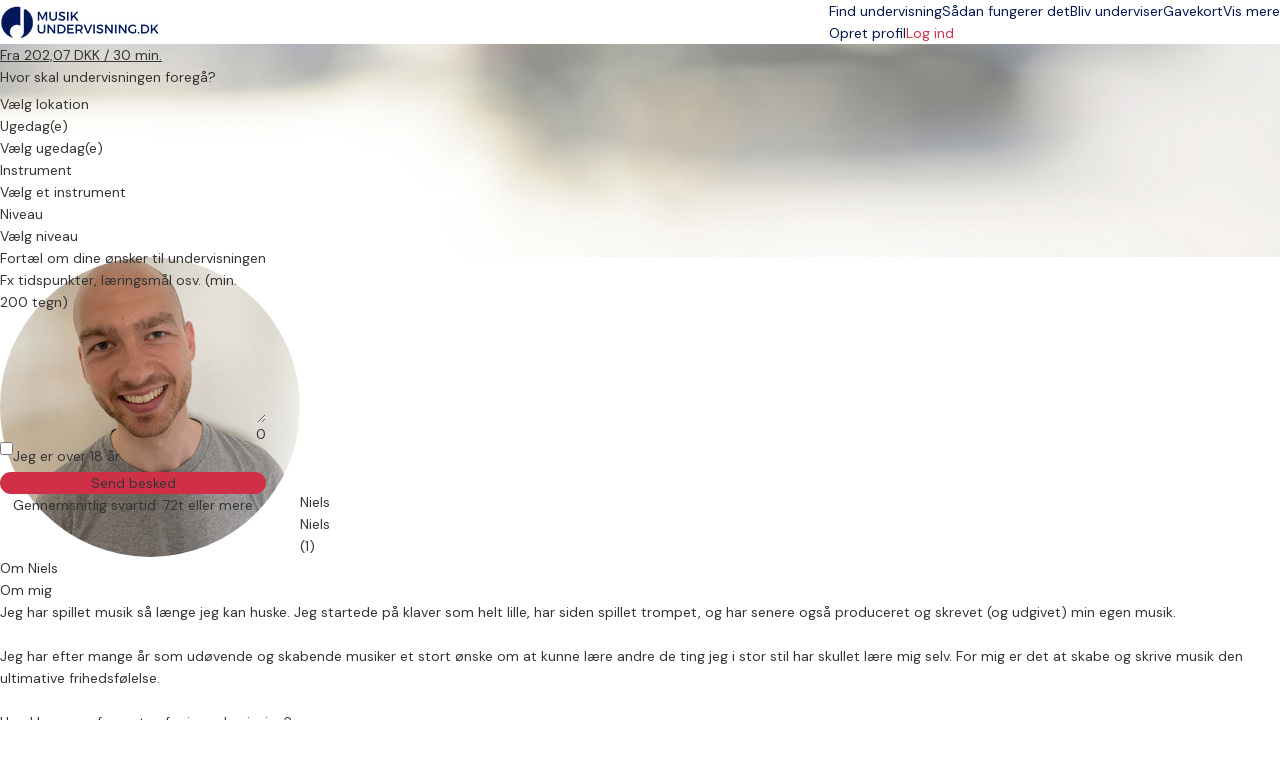

--- FILE ---
content_type: text/html; charset=UTF-8
request_url: https://musikundervisning.dk/musikunderviser/Niels/8MB4eI7Ydx
body_size: 40218
content:
<script>

    window.isLoggedIn = false;

    function sendFirstMessageComponent(initialLocation = 'at_teacher', teacherID) {
        return {
            instrumentOpen: false,
            experienceOpen: false, // For experience levels dropdown
            daysOpen: false,
            locationsOpen: false,
            loading: false,
            isLoginMode: false,
            loginEmail: '',
            loginPassword: '',
            validationState: {},
            selectedNames: [],
            selectedExperience: [],  // Experience levels selected
            selectedExperienceNames: [], // Names of experience levels selected
            selectedDays: [], 
            selectedDaysNames: [],
            locationsNames: {
                'at_teacher': 'Hos underviser',
                'at_student': 'Hos elev',
                'at_studio': 'I \u00f8velokale',
                'online': 'Online',
                'flexible': 'Jeg er fleksibel'            },
            errors: {},
            showModal: false,
            message: '',
            charCount: 0, // Initialize character count
            teacherID: teacherID,
            location: null,
            selected: [],
            parentStatusSelected: false,
            validationRules: {
                first_name: (value) => value.trim() !== "",
                last_name: (value) => value.trim() !== "",
                message: (value) => value.trim().length >= 200,
                phone: (value) => {
                    // Remove all spaces from the input
                    const cleanedValue = value.replace(/\s+/g, '');

                    // Check the length of the cleaned value
                    return cleanedValue.length >= 8 &&
                        cleanedValue.length <= 8;
                },
                email: (value) => /^[a-zA-Z0-9._-]+@[a-zA-Z0-9.-]+\.[a-zA-Z]{2,6}$/.test(value),
                birthday: (value) => {
                    if (!value) return false;
                    const d = new Date(value);
                    if (Number.isNaN(d.getTime())) return false;
                    return true;
                },
                registered_as_parent: (value) => {
                    const choice = document.querySelector('input[name="registered_as_parent"]:checked');
                    return !!choice;
                },
                zip: (value) => value.length >= 4
                    && value.length <= 4
                    && /^[A-Za-z\d\s]+$/.test(value),
                password: (value) => {
                    if (value.trim() === "") return false; // required

                    // min length 8
                    if (value.length < 8) return false;

                    // at least one lowercase
                    if (!/[a-z]/.test(value)) return false;

                    // at least one uppercase
                    if (!/[A-Z]/.test(value)) return false;

                    // at least one digit
                    if (!/[0-9]/.test(value)) return false;

                    return true;
                },
                email_confirmation: (value) => {
                    const desktopEmailInput = document.getElementById('email');
                    const mobileEmailInput = document.getElementById('email-mobile');

                    // Check which email input is currently visible.
                    const visibleEmailInput = desktopEmailInput.offsetParent !== null ? desktopEmailInput :
                        mobileEmailInput.offsetParent !== null ? mobileEmailInput :
                            null;

                    // If neither is visible, return false as we cannot validate.
                    if (!visibleEmailInput) {
                        console.error("Neither email input is visible.");
                        return false;
                    }

                    return value === visibleEmailInput.value;
                },
                loginEmail: (value) => /^[a-zA-Z0-9._-]+@[a-zA-Z0-9.-]+\.[a-zA-Z]{2,6}$/.test(value),
                loginPassword: (value) => {
                    if (value.trim() === "") return false; // required

                    // min length 8
                    if (value.length < 8) return false;

                    // at least one lowercase
                    if (!/[a-z]/.test(value)) return false;

                    // at least one uppercase
                    if (!/[A-Z]/.test(value)) return false;

                    // at least one digit
                    if (!/[0-9]/.test(value)) return false;

                    return true;
                },
            },
            storeLocation() {
                const locationData = {
                    location: this.location,
                    timestamp: new Date().getTime()  // Storing the current time as a timestamp
                };

                try {
                    sessionStorage.setItem(`userLocation_${this.teacherID}`, JSON.stringify(locationData));
                } catch (error) {
                    console.error('Failed to store location in sessionStorage:', error);
                }
            },
            loadLocation() {
                const storedData = sessionStorage.getItem(`userLocation_${this.teacherID}`);

                if (storedData) {
                    const parsedData = JSON.parse(storedData);
                    const currentTime = new Date().getTime();

                    // Check if 1 hour has passed (3,600,000 milliseconds)
                    if (currentTime - parsedData.timestamp < 3600000) {
                        this.location = parsedData.location;
                    } else {
                        // If more than 1 hour has passed, remove it
                        sessionStorage.removeItem(`userLocation_${this.teacherID}`);
                    }
                }
            },
            // Store the message into localStorage
            storeMessage() {
                const messageData = {
                    message: this.message,
                    timestamp: new Date().getTime()  // Storing the current time as a timestamp
                };

                try {
                    sessionStorage.setItem(`userMessage_${teacherID}`, JSON.stringify(messageData));
                } catch (error) {
                    if (error instanceof DOMException && error.code === DOMException.QUOTA_EXCEEDED_ERR) {
                        console.error('LocalStorage is full, failed to store the message.');
                    } else {
                        // This will handle any other exceptions
                        console.error('Failed to store message in localStorage:', error);
                    }
                }
            },
            // Load the message from localStorage
            loadMessage() {
                const storedData = sessionStorage.getItem(`userMessage_${teacherID}`);

                if (storedData) {
                    const parsedData = JSON.parse(storedData);
                    const currentTime = new Date().getTime();

                    // Check if 1 hour has passed (1*60*60*1000 = 3,600,000 milliseconds)
                    if (currentTime - parsedData.timestamp < 3600000) {
                        this.message = parsedData.message;
                        this.charCount = this.message.length; // Set initial char count
                    } else {
                        // If more than 1 hour has passed, remove it
                        sessionStorage.removeItem(`userMessage_${teacherID}`);
                    }
                }
            },
            storeInstrumentDropdownState() {
                try {
                    const dropdownState = {
                        selectedInstruments: this.selected,
                        selectedInstrumentNames: this.selectedNames,
                        timestamp: new Date().getTime()
                    };
                    sessionStorage.setItem(`instrumentDropdownState_${teacherID}`, JSON.stringify(dropdownState));
                } catch (error) {
                    console.error('Failed to store instrument dropdown state in localStorage:', error);
                }
            },
            loadInstrumentDropdownState() {
                const storedData = sessionStorage.getItem(`instrumentDropdownState_${teacherID}`);

                if (storedData) {
                    const parsedData = JSON.parse(storedData);
                    const currentTime = new Date().getTime();

                    // Check if 1 hour has passed
                    if (currentTime - parsedData.timestamp < 3600000) {
                        this.selected = parsedData.selectedInstruments;
                        this.selectedNames = parsedData.selectedInstrumentNames; // load instrument names
                    } else {
                        // If more than 1 hour has passed, remove it
                        sessionStorage.removeItem(`instrumentDropdownState_${teacherID}`);
                    }
                }
            },
            storeDaysDropdownState() {
                try {
                    const dropdownState = {
                        selectedDays: this.selectedDays,
                        selectedDaysNames: this.selectedDaysNames,
                        timestamp: new Date().getTime()
                    };

                    sessionStorage.setItem(`dayDropdownState_${teacherID}`, JSON.stringify(dropdownState));
                } catch (error) {
                    console.error('Failed to store Day dropdown state in localStorage:', error);
                }
            },
            loadDaysDropdownState() {
                const storedData = sessionStorage.getItem(`dayDropdownState_${teacherID}`);
                if (storedData) {
                    const parsedData = JSON.parse(storedData);
                    const currentTime = new Date().getTime();

                    // Check if 1 hour has passed
                    if (currentTime - parsedData.timestamp < 3600000) {
                        this.selectedDays = parsedData.selectedDays;
                        this.selectedDaysNames = parsedData.selectedDaysNames; 
                    } else {
                        // If more than 1 hour has passed, remove it
                        sessionStorage.removeItem(`dayDropdownState_${teacherID}`);
                    }
                }
            },
            storeExperienceDropdownState() {
                try {
                    const dropdownState = {
                        selectedLevels: this.selectedExperience,
                        selectedLevelNames: this.selectedExperienceNames, // store level names
                        timestamp: new Date().getTime()
                    };
                    sessionStorage.setItem(`experienceDropdownState_${teacherID}`, JSON.stringify(dropdownState));
                } catch (error) {
                    console.error('Failed to store experience dropdown state in localStorage:', error);
                }
            },
            loadExperienceDropdownState() {
                const storedData = sessionStorage.getItem(`experienceDropdownState_${teacherID}`);

                if (storedData) {
                    const parsedData = JSON.parse(storedData);
                    const currentTime = new Date().getTime();

                    // Check if 1 hour has passed
                    if (currentTime - parsedData.timestamp < 3600000) {
                        this.selectedExperience = parsedData.selectedLevels;
                        this.selectedExperienceNames = parsedData.selectedLevelNames; // load level names
                    } else {
                        // If more than 1 hour has passed, remove it
                        sessionStorage.removeItem(`experienceDropdownState_${teacherID}`);
                    }
                }
            },
            toggleSelection(instrumentId, instrumentName) {
                if (this.selected.includes(instrumentId)) {
                    const index = this.selected.indexOf(instrumentId);
                    if (index > -1) {
                        this.selected.splice(index, 1);
                        this.selectedNames.splice(index, 1); // Remove the instrument name
                    }
                } else {
                    this.selected.push(instrumentId);
                    this.selectedNames.push(instrumentName); // Add the instrument name
                }
                this.storeInstrumentDropdownState();  // Store the state immediately after toggling
            },
            toggleExperienceSelection(level, levelName) {
                if (this.selectedExperience.includes(level)) {
                    const index = this.selectedExperience.indexOf(level);
                    if (index > -1) {
                        this.selectedExperience.splice(index, 1);
                        this.selectedExperienceNames.splice(index, 1); // Remove the level name
                    }
                } else {
                    this.selectedExperience.push(level);
                    this.selectedExperienceNames.push(levelName); // Add the level name
                }
                this.storeExperienceDropdownState();  // Store the state immediately after toggling
            },
            toggleDaySelection(dayId, dayName) {
                if (this.selectedDays.includes(dayId)) {
                    const index = this.selectedDays.indexOf(dayId);
                    if (index > -1) {
                        this.selectedDays.splice(index, 1);
                        this.selectedDaysNames.splice(index, 1); // Remove the day name
                    }
                } else {
                    this.selectedDays.push(dayId);
                    this.selectedDaysNames.push(dayName); // Add the instrument name
                }
                this.storeDaysDropdownState();  // Store the state immediately after toggling
            },
            toggleLocationSelection(location) {
                this.location = location;
                this.storeLocation();
                this.locationsOpen = false;
            },
            storeAndShowModal() {
                this.errors = {};  // Clear previous errors

                if (this.message === '') {
                    this.errors.message = 'Indtast venligst en besked.';
                }
                if (!this.validationRules.message(this.message)) {
                    this.errors.message = 'Beskeden er for kort (Min.200 tegn)'; // You can create a new translation key for this error message
                }
                if (this.selectedNames.length === 0) {
                    this.errors.instruments = 'Vælg mindst 1 instrument.';
                }
                if (this.selectedExperienceNames.length === 0) {
                    this.errors.experience = 'Vælg det niveau du starter på';
                }
                if (this.selectedDaysNames.length === 0) {
                    this.errors.days = 'Vælg mindst 1 dag';
                }
                if (!this.$refs.ageCheck?.checked) {
                    this.errors.ageCheck = 'Konti til børn under 18 år skal oprettes af en forælder/værge';
                }
                if (this.location === null) {
                    this.errors.location = 'Vælg lokation';
                }

                if (Object.keys(this.errors).length > 0) {
                    // There are errors, so don't proceed with showing the modal
                    return;
                }

                if (window.isLoggedIn) {
                    // If user is logged in, submit the form without opening the modal
                    this.submitForm();
                } else {
                    // If user is not logged in, show the signup modal
                    this.showModal = true;
                }
            },
            loginUser() {
                // Clear any previous errors
                this.errors = {};

                // Validate login inputs
                if (!this.loginEmail || !this.loginPassword) {
                    this.errors.login = mu.trans('partials/auth.contact_form_incorrect_password');
                    return;
                }

                const formData = new FormData();
                formData.append('loginEmail', this.loginEmail);
                formData.append('loginPassword', this.loginPassword);

                const csrfToken = document.querySelector('meta[name="csrf-token"]').getAttribute('content');

                fetch('https://musikundervisning.dk/ajax-login', {
                    method: 'POST',
                    body: formData,
                    headers: {
                        'X-Requested-With': 'XMLHttpRequest',
                        'X-CSRF-TOKEN': csrfToken
                    }
                })
                    .then(response => {
                        if (!response.ok) {
                            // Parse the JSON and log it
                            return response.json().then(parsedData => {
                                throw parsedData;
                            });
                        }
                        return response.json();
                    })
                    .then(({ success, message, loginEmail, loginPassword }) => {
                        if (success) {
                            // Set user as logged in
                            window.isLoggedIn = true;
                            this.showModal = false;
                            this.firstModal = false;
                            this.isLoginMode = false;
                            this.submitForm();
                        } else {
                            if (!success) {
                                this.errors.login = message || "";
                                if (loginEmail) this.errors.loginEmail = loginEmail[0];
                                if (loginPassword) this.errors.loginPassword = loginPassword[0];
                            }
                        }
                    })
                    .catch(error => {
                        console.error('Login error:', error);
                        const NETWORK_ERROR_MSG = 'NetworkError when attempting to fetch resource.';
                        const NETWORK_ERROR_DESC = 'Network error: Unable to reach the server. Please check your connection and try again.';

                        // Generic login error for unforeseen issues
                        this.errors.login = error instanceof TypeError && error.message === NETWORK_ERROR_MSG
                            ? NETWORK_ERROR_DESC
                            : error.message || mu.trans('partials/auth.contact_form_incorrect_password');
                    });
            },
            preventEnterSubmit(event) {
                if (event.keyCode === 13 && event.target.nodeName !== 'TEXTAREA') {
                    event.preventDefault();
                }
            },
            validateInput(event) {
                const inputElement = event.target;
                const fieldName = inputElement.name;
                const value = inputElement.value.trim();

                if (this.isLoginMode && (fieldName === 'loginEmail' || fieldName === 'loginPassword')) {
                    this.validateLoginField(inputElement, value);
                    return;
                }

                const validationFunction = this.validationRules[fieldName];

                if (value === "" || (validationFunction && !validationFunction(value))) {
                    this.toggleValidationClass(inputElement, false);
                    this.validationState[fieldName] = false;
                } else {
                    this.toggleValidationClass(inputElement, true);
                    this.validationState[fieldName] = true;
                }
            },
            validateLoginField(inputElement, value) {
                const fieldName = inputElement.name;
                const validationFunction = this.validationRules[fieldName];
                const isValid = validationFunction && validationFunction(value);

                this.toggleValidationClass(inputElement, isValid);
            },
            toggleValidationClass(element, isValid) {
                if (isValid) {
                    element.classList.add('border-green-400');
                    element.classList.remove('border-red-600');
                } else {
                    element.classList.remove('border-green-400');
                    element.classList.add('border-red-600');
                }
            },
            onInputFocus(event) {
                this.validateInput(event); // Passing the entire event

                const fieldName = event.target.name;
                // Clear the error for the specific field
                this.errors[fieldName] = [];
            },
            onInputBlur(event) {
                if (event.target.value) {
                    this.validateInput(event); // Passing the entire event
                }
            },
            submitForm() {

                if (this.isLoginMode) {
                    this.loginUser();
                } else {
                this.loading = true;  // Set loading state
                this.errors = {};  // Clear previous errors
                const formData = new FormData(this.$refs.signupForm);
                formData.append('message', this.message);

                // Append instruments to formData
                this.selected.forEach(instrument => {
                    formData.append('instruments[]', instrument);
                });

                // Append instrument names to formData
                this.selectedNames.forEach(instrumentName => {
                    formData.append('instrumentNames[]', instrumentName);
                });

                // Append experience level names to formData
                this.selectedExperienceNames.forEach(experienceName => {
                    formData.append('experienceNames[]', experienceName);
                });
                
                this.selectedExperience.forEach(experience => {
                    formData.append('experiences[]', experience);
                });
                
                // Append day names to formData
                this.selectedDaysNames.forEach(dayName => {
                    formData.append('dayNames[]', dayName);
                });

                // Append day names to formData
                this.selectedDays.forEach(day => {
                    formData.append('days[]', day);
                });

                // Append selected location to formData
                formData.append('location', this.location);

                const csrfToken = document.querySelector('meta[name="csrf-token"]').getAttribute('content');

                // Determine the URL based on whether the user is logged in or not
                let url = window.isLoggedIn
                    ? `https://musikundervisning.dk/request/teacher/form/private/8MB4eI7Ydx`
                    : `https://musikundervisning.dk/request/teacher/form/public/8MB4eI7Ydx`;

                fetch(url, {
                    method: 'POST',
                    body: formData,
                    headers: {
                        'X-Requested-With': 'XMLHttpRequest',
                        'X-CSRF-TOKEN': csrfToken
                    }
                })
                    .then(response => {
                        if (response.status === 422) {
                            return response.json().then(data => {
                                this.errors = data.errors;  // Populate the errors object
                                throw new Error('Validation errors occurred');
                            });
                        }
                        if (!response.ok) {
                            throw new Error('Network response was not ok');
                        }
                        return response.json();
                    })
                    .then(data => {
                        if (data.status === "success") {
                            window.location.href = data.data.successHtml;
                        } else {
                            // Show an error to the user here
                            console.error('Received a non-success status:', data.message);
                        }
                    })
                    .catch(error => {
                        this.loading = false;  // Set loading state as false
                        console.error('There was a problem with the fetch operation:', error.message);
                    });
            }}
        };
    }
</script>

<!DOCTYPE html>
<html prefix="og:http://ogp.me/ns#" class=" " lang="da">
<head>
    <meta charset="utf-8">
<title>Få undervisning af Niels - Skriv en besked og kom i gang med musikundervisning i dag!</title>
<meta http-equiv="X-UA-Compatible" content="IE=edge">
<meta name="viewport" content="width=device-width, initial-scale=1">
<meta name="description" content="Om mig 
Jeg har spillet musik så længe jeg kan huske. Jeg startede på klaver som helt lille, har siden spillet trompet, og har senere også produceret og sk">
<meta property="og:title" content="Få undervisning af Niels - Skriv en besked og kom i gang med musikundervisning i dag!">
    <meta property="og:image:secure_url" content="https://musikundervisning.dk/storage/cropped/16091_b73d8bb72290b8bc84e036d27f30135b.jpg">
    <meta property="og:image" content="https://musikundervisning.dk/storage/cropped/16091_b73d8bb72290b8bc84e036d27f30135b.jpg">
    <meta property="og:image:type" content="image/jpeg">
<meta property="og:description" content="Om mig 
Jeg har spillet musik så længe jeg kan huske. Jeg startede på klaver som helt lille, har siden spillet trompet, og har senere også produceret og sk">
<meta property="og:site_name" content="Musikundervisning.dk">
<meta name="csrf-token" content="1DFHqrqCzlzH01HkOQwCInoJe4P0VHtVixszpLyr">
<link rel="manifest" href="/mu.webmanifest" crossorigin="use-credentials">
<link rel="shortcut icon" href="/img/icons/favicon.ico">
<link rel="apple-touch-icon" sizes="152x152" href="/img/icons/apple-touch-icon.png">
<link rel="mask-icon" href="/img/icons/safari-pinned-tab.svg" color="#5bbad5">

<meta name="msapplication-TileColor" content="#da532c">
<meta name="msapplication-config" content="/img/icons/browserconfig.xml">
<meta name="theme-color" content="#ffffff">
    <meta name="p:domain_verify" content="1d71232987f9266db02a8fcb3789ecc1"/>
<link rel="sitemap" type="application/xml" href="https://musikundervisning.dk/sitemap">

            <link rel="stylesheet"
              href="/css/bootstrap.css?id=362c46b5dfcc1207e7af0ee3c37898a0?v=1.2.266">
            <link rel="stylesheet"
              href="/css/app-common.css?id=377f87b534c86bdc5a76806ab118e6d2?v=1.2.266">
            <link rel="stylesheet"
              href="/css/tailwind.css?id=d8fa5c102f856ad678e172e91574d208?v=1.2.266">
            <link rel="stylesheet"
              href="/css/tailwind-mix-overrides.css?id=8d1471941085d8a49049e6ad51e546ec?v=1.2.266">
            <link rel="stylesheet"
              href="/css/public-pages.css?id=a4e459d384ea6fcc0b618ddb1d03e943?v=1.2.266">
            <link rel="stylesheet"
              href="/css/swiper.css?id=9215133501466d2c00940189d0582aed?v=1.2.266">
    
    <script src="https://www.google.com/recaptcha/api.js?render=explicit"></script>
    <script> 
        function renderCaptcha(containerId){
            const sitekey = '6LezMp8qAAAAAJ_IrxU5YoDlFZFDnJDUjr94MssT';
            let attempts = 0;
            if(document.getElementById(containerId)) {
                (function checkAndRender() {
                    if (window.grecaptcha?.render) {
                        grecaptcha.render(containerId, { sitekey });
                    } else if (attempts++ < 20) {
                        setTimeout(checkAndRender, 200);
                    } else {
                        console.error('Could not load recaptcha');
                    }
                })();
            }
        }
    </script>
    <script>
        // Posthog snippet
        !function(t,e){var o,n,p,r;e.__SV||(window.posthog=e,e._i=[],e.init=function(i,s,a){function g(t,e){var o=e.split(".");2==o.length&&(t=t[o[0]],e=o[1]),t[e]=function(){t.push([e].concat(Array.prototype.slice.call(arguments,0)))}}(p=t.createElement("script")).type="text/javascript",p.crossOrigin="anonymous",p.async=!0,p.src=s.api_host.replace(".i.posthog.com","-assets.i.posthog.com")+"/static/array.js",(r=t.getElementsByTagName("script")[0]).parentNode.insertBefore(p,r);var u=e;for(void 0!==a?u=e[a]=[]:a="posthog",u.people=u.people||[],u.toString=function(t){var e="posthog";return"posthog"!==a&&(e+="."+a),t||(e+=" (stub)"),e},u.people.toString=function(){return u.toString(1)+".people (stub)"},o="init capture register register_once register_for_session unregister unregister_for_session getFeatureFlag getFeatureFlagPayload isFeatureEnabled reloadFeatureFlags updateEarlyAccessFeatureEnrollment getEarlyAccessFeatures on onFeatureFlags onSessionId getSurveys getActiveMatchingSurveys renderSurvey canRenderSurvey getNextSurveyStep identify setPersonProperties group resetGroups setPersonPropertiesForFlags resetPersonPropertiesForFlags setGroupPropertiesForFlags resetGroupPropertiesForFlags reset get_distinct_id getGroups get_session_id get_session_replay_url alias set_config startSessionRecording stopSessionRecording sessionRecordingStarted captureException loadToolbar get_property getSessionProperty createPersonProfile opt_in_capturing opt_out_capturing has_opted_in_capturing has_opted_out_capturing clear_opt_in_out_capturing debug".split(" "),n=0;n<o.length;n++)g(u,o[n]);e._i.push([i,s,a])},e.__SV=1)}(document,window.posthog||[]);
        
        (function() {
            const consent = false;
            const phConfig = {
                api_host: 'https:\/\/eu.i.posthog.com',
                persistence: consent ? 'localStorage+cookie' : 'memory',
                autocapture: false,
                disable_persistence: !consent,
                disable_session_recording: true,
                                // surveys require frontend feature flags
                advanced_disable_feature_flags_on_first_load: true,
                advanced_disable_feature_flags: true,
                                bootstrap: {
                    distinctID: '4686b97c-71b2-4f6b-b253-9b486392838a',
                    isIdentifiedID: false,
                    featureFlags: [],
                },
                session_recording: {
                    maskTextSelector: ".ph-mask",
                    maskAllInputs: true,
                    maskInputFn: (text, element) => {
                        const classes = element?.attributes?.['class']?.value ?? '';
                        const hasMaskClass = classes.split(/\s+/).includes('ph-mask');
                        return hasMaskClass ? '*'.repeat(text.length) : text;
                    },
                },
            };


            const consentSubmitted = document.cookie.split(';').some(cookie => cookie.trim().startsWith('CookieInformationConsent='));
            if (consentSubmitted) {
                posthog.init('phc_RAgKZAVuxk5aQDBMeyfR1All0i4ujmPQkYQ1np5XYTX', phConfig);
            } else {
                window.addEventListener("CookieInformationConsentSubmitted", (event) => {
                    location.reload();
                });
            }
            
            window.phCapture = (eventName, data) => {
                var date = new Date();
                const defaultProperties = {
                    region: 'dk',
                    capture_timestamp: date.toISOString(),
                };
                if (consentSubmitted) {
                    posthog.capture(eventName, {
                        ...defaultProperties,
                        ...data,
                    });
                }
            }
            window.phStartSessionRecording = () => {
                            };
            const sessionSearchId = null;
            if (consentSubmitted && consent && sessionSearchId) { 
                window.phSearchId = sessionSearchId;
            }
            window.phAddSearchIdToProps = (props) => {
                if (window.phSearchId !== undefined) {
                    props.search_id = window.phSearchId;
                }
                return props;
            }
        })();
    </script>

<script>
    window.phFlowSteps = {};
    window.phCaptureFlowStep = function (eventName, props = {}, deduplicateKey = false) {
        try {
            const flowInstanceId = props['flow_instance_id'];
            if(!flowInstanceId) return;
            if (!phFlowSteps[flowInstanceId]) {
                phFlowSteps[flowInstanceId] = {};
            }
            if(deduplicateKey){
                if(phFlowSteps[flowInstanceId][deduplicateKey]){
                    return;
                } else {
                    phFlowSteps[flowInstanceId][deduplicateKey] = true;
                }
            }
            phCapture(eventName, props);
        } catch (error) {
            console.error('phCapture failed:', error);
        }
    }
</script>



    <!-- Livewire Styles --><style >[wire\:loading][wire\:loading], [wire\:loading\.delay][wire\:loading\.delay], [wire\:loading\.inline-block][wire\:loading\.inline-block], [wire\:loading\.inline][wire\:loading\.inline], [wire\:loading\.block][wire\:loading\.block], [wire\:loading\.flex][wire\:loading\.flex], [wire\:loading\.table][wire\:loading\.table], [wire\:loading\.grid][wire\:loading\.grid], [wire\:loading\.inline-flex][wire\:loading\.inline-flex] {display: none;}[wire\:loading\.delay\.none][wire\:loading\.delay\.none], [wire\:loading\.delay\.shortest][wire\:loading\.delay\.shortest], [wire\:loading\.delay\.shorter][wire\:loading\.delay\.shorter], [wire\:loading\.delay\.short][wire\:loading\.delay\.short], [wire\:loading\.delay\.default][wire\:loading\.delay\.default], [wire\:loading\.delay\.long][wire\:loading\.delay\.long], [wire\:loading\.delay\.longer][wire\:loading\.delay\.longer], [wire\:loading\.delay\.longest][wire\:loading\.delay\.longest] {display: none;}[wire\:offline][wire\:offline] {display: none;}[wire\:dirty]:not(textarea):not(input):not(select) {display: none;}:root {--livewire-progress-bar-color: #2299dd;}[x-cloak] {display: none !important;}[wire\:cloak] {display: none !important;}</style>

    <script>
        window.fbAsyncInit = function() {
            FB.init({
                appId            : '2773977272845475',
                autoLogAppEvents : true,
                xfbml            : true,
                version          : 'v7.0'
            });
        };
    </script>
</head>
<body class="">
<span class="js-loading-body js-loading-on-start">
        <span class="js-loading">
            <span></span><span></span><span></span><span></span><span></span><span></span>
        </span>
</span>
<noscript>
    <div class="force-modal-wrapper">
        <div class="modal-message">
            <div class="modal-content clearfix">
                <div class="noselect exclamation">!</div>
                <p class="message">Siden kan desværre ikke bruges uden JavaScript. Her har du en guide, som viser, <a href="http://www.enable-javascript.com/" target="_blank"> hvordan du slår det til.</a>.</p>
            </div>
        </div>
    </div>
    <div class="force-modal-backdrop"></div>
    <iframe src="https://www.googletagmanager.com/ns.html?id=GTM-WXM248" height="0" width="0" style="display:none;visibility:hidden"></iframe>
</noscript><script>
    if (document.readyState === "complete" || document.readyState === "interactive") {
        setTimeout(function() {
            $('.notification').fadeOut()
        }, 5000)
    }
</script><div id="browser-warning-banner">
    <div>
        <strong>Din browser er ikke understøttet.</strong><br>
        Vi understøtter <strong>Chrome 111 eller nyere, Safari 16.4 eller nyere og Firefox 128 eller nyere</strong>.<br>
        For at kunne bruge siden skal du opdatere din browser. Vi anbefaler den nyeste version af <a
        href="https://www.google.com/chrome/" style="color: #fff; text-decoration: underline;">Google Chrome</a>.
    </div>
    <button type="button" id="dismiss-browser-warning-button">Luk</button>
</div>
<style>
    #browser-warning-banner {
        position: relative;
        display: none;
        background-color: #d32f2f;
        color: #ffffff;
        padding: 18px 20px;
        text-align: center;
        font-weight: normal;
        font-size: 16px;
        line-height: 1.5;
        z-index: 9999;
    }

    #browser-warning-banner a {
        color: #ffffff;
        font-weight: bold;
        text-decoration: underline;
    }

    #dismiss-browser-warning-button {
        text-decoration: underline;
        margin-top: 8px;
    }
</style>
<script>
    (function() {
        function init() {
            const KEY = "browserWarningDismissedUntil";
            const DAYS = 30;
            const banner = document.getElementById('browser-warning-banner');
            const dismissButton = document.getElementById('dismiss-browser-warning-button');

            if(!(banner && dismissButton)) return;

            const MIN = { CHROME: 111, FIREFOX: 128, SAFARI: 16.4, WEBKIT: 616 };
            
            function isOutdated(ua) {
                // Firefox
                const ff = ua.match(/(?:Firefox|FxiOS)\/(\d+)/);
                if (ff) return parseInt(ff[1], 10) < MIN.FIREFOX;
                
                // Samsung Internet - get embedded Chrome if present
                const si = ua.match(/SamsungBrowser\/\d+(?:.*?Chrome\/(\d+))?/);
                if (si) return si[1] ? parseInt(si[1], 10) < MIN.CHROME : false;
                
                // Any other Chromium
                const chr = ua.match(/(?:Chrome|CriOS|Edg(?:A|iOS)?|OPR|Brave)\/(\d+)/);
                if (chr) return parseInt(chr[1], 10) < MIN.CHROME;
                
                // Safari & all iOS WebKit views
                const sv = ua.match(/Version\/(\d+)\.(\d+)/);
                if (sv) return parseFloat(`${sv[1]}.${sv[2]}`) < MIN.SAFARI;
                
                const ios = ua.match(/\bOS (\d+)[._](\d+)/);
                if (ios) return parseFloat(`${ios[1]}.${ios[2]}`) < MIN.SAFARI;
                
                // macOS WebKit fallback
                const wk = ua.match(/AppleWebKit\/(\d+)/);
                if (wk) return parseInt(wk[1], 10) < MIN.WEBKIT;

                // Default 
                return false;
            }

            function show() { banner.style.display = "block"; banner.style.visibility = "visible"; }
            function hide() { banner.style.display = "none";  banner.style.visibility = "hidden"; }

            dismissButton.addEventListener("click", function () {
                const until = Date.now() + DAYS * 24 * 60 * 60 * 1000;
                try {
                    localStorage.setItem(KEY, String(until));
                } catch (e) {}
                hide();
            }, { once: true });
            
            let dismissedUntil = 0;
            try { 
                dismissedUntil = parseInt(localStorage.getItem(KEY) || "0", 10); 
            } catch (e) {}
            const ua = navigator.userAgent;
            if (isOutdated(ua) && Date.now() >= dismissedUntil) {
                show();
                if (typeof window.phCapture === 'function') {
                    phCapture('browser_version_warning_shown', { user_agent: ua });
                }
            } else {
                hide();
            }
        }

        if (document.readyState === 'loading') {
           document.addEventListener('DOMContentLoaded', init);
        } else {
            init();
        }
    })();
</script>

<div class=" ">
    <div>
    <div class="relative bg-white">
    <div class="flex justify-between items-center px-4 py-3 lg:py-4 lg:justify-start bg-white border-b border-gray-300 max-w-7xl mx-auto px-4">
        <div class="pr-8 sm:pb-1 w-40 inline-block">
            <a href="https://musikundervisning.dk">
                <img class="w-auto"
                     src="https://musikundervisning.dk/img/logo/dk/site-desktop_1.png"
                     alt="Firmalogo" aria-labelledby="Til forsiden">
            </a>
        </div>
        <div x-data="{ isOpenTab: false }" class="z-50">
            <div class="z-50 -mr-2 -my-2 lg:hidden flex items-center">
                <button @click="isOpenTab = !isOpenTab" type="button"
                        class="bg-white rounded-md p-2 inline-flex items-center justify-center text-gray-400 hover:text-white focus:text-white focus:ring-2 focus:ring-blue-500"
                        aria-expanded="false">
                    <span class="sr-only">Open menu</span>
                    <!-- Heroicon name: outline/menu -->
                    <svg class="z-50 h-6 w-6" xmlns="http://www.w3.org/2000/svg" fill="none" viewBox="0 0 24 24"
                         stroke="black" aria-hidden="true">
                        <path stroke-linecap="round" stroke-linejoin="round" stroke-width="2"
                              d="M4 6h16M4 12h16M4 18h7"/>
                    </svg>
                </button>
            </div>

            <div x-show="isOpenTab" style="display: none"
                 x-transition:enter="duration-200 ease-out"
                 x-transition:enter-start="opacity-0 scale-95"
                 x-transition:enter-end="opacity-100 scale-100"
                 x-transition:leave="duration-100 ease-in"
                 x-transition:leave-start="opacity-100 scale-100"
                 x-transition:leave-end="opacity-0 scale-95"
                 class="fixed top-0 inset-x-0 p-0 transition transform origin-top-right lg:hidden z-50">
                <div class="shadow-lg ring-1 ring-black/5 bg-white divide-y-2 divide-gray-50">
                    <div class="pt-5 pb-3 sm:pb-6 px-8">
                        <div class="flex items-center justify-between">
                            <div>
                                <a href="https://musikundervisning.dk">
                                <img class="h-8 w-auto" src="https://musikundervisning.dk/img/logo/dk/site-desktop_1.png">
                                </a>
                            </div>
                            <div class="-mr-6">
                                <button type="button" @click="isOpenTab = !isOpenTab"
                                        class="bg-white rounded-md p-2 inline-flex items-center justify-center text-gray-400 hover:text-gray-500 hover:bg-gray-100 focus:ring-0 focus:ring-inset focus:ring-white">
                                    <svg class="h-6 w-6" xmlns="http://www.w3.org/2000/svg" fill="none"
                                         viewBox="0 0 24 24" stroke="currentColor" aria-hidden="true">
                                        <path stroke-linecap="round" stroke-linejoin="round" stroke-width="2"
                                              d="M6 18L18 6M6 6l12 12"/>
                                    </svg>
                                </button>
                            </div>
                        </div>
                        <div>
                            <div class="flex items-center justify-start mt-4 pb-4 sm:py-2 border-b border-gray-900">
                                <div>
                                    <a href="https://musikundervisning.dk/login"
                                       class="w-full flex items-end justify-center sm:max-w-5xl xl:max-w-7xl mx-auto px-6 lg:px-8 py-0.5 lg:py-1 rounded-full text-base font-light border border-red-600 text-red-600 bg-white hover:bg-white focus:bg-white focus:text-red-600">
                                        Log ind </a>
                                </div>
                                <div>
                                    <a href="opret-profil"
                                       class="text-gray-900 text-base underline hover:text-gray-900 pl-4">Opret profil</a>
                                </div>
                            </div>
                            <nav class="grid gap-5 py-4">
                                                                    <a class=""
                                       href="https://musikundervisning.dk/soloundervisning"
                                       data-name="search">
                                        <div class="flex items-center text-base font-medium text-gray-900 hover:text-gray-700 active">
                                            Find undervisning
                                        </div>
                                    </a>
                                                                    <a class=""
                                       href="https://musikundervisning.dk/hvordan-fungerer-det"
                                       data-name="how-it-works">
                                        <div class="flex items-center text-base font-medium text-gray-900 hover:text-gray-700 ">
                                            Sådan fungerer det
                                        </div>
                                    </a>
                                                                    <a class=""
                                       href="https://musikundervisning.dk/bliv-musikunderviser"
                                       data-name="create-teacher">
                                        <div class="flex items-center text-base font-medium text-gray-900 hover:text-gray-700 ">
                                            Bliv underviser
                                        </div>
                                    </a>
                                                                    <a class=""
                                       href="https://musikundervisning.dk/gavekort"
                                       data-name="gift">
                                        <div class="flex items-center text-base font-medium text-gray-900 hover:text-gray-700 ">
                                            Gavekort
                                        </div>
                                    </a>
                                                                                                    <a href="https://musikundervisning.dk/om-os"
                                       class="text-base font-medium text-gray-900 hover:text-gray-700  "
                                       data-name="about-us">Om os
                                    </a>
                                                                    <a href="https://musikundervisning.dk/priser"
                                       class="text-base font-medium text-gray-900 hover:text-gray-700  "
                                       data-name="prices">Priser
                                    </a>
                                                                    <a href="https://musikundervisning.dk/musik"
                                       class="text-base font-medium text-gray-900 hover:text-gray-700  "
                                       data-name="inspiration">Artikler
                                    </a>
                                                                    <a href="https://musikundervisning.dk/faq"
                                       class="text-base font-medium text-gray-900 hover:text-gray-700  "
                                       data-name="help">Hjælp
                                    </a>
                                                            </nav>
                        </div>
                    </div>
                </div>
            </div>
        </div>
        <div class="hidden-overwrite lg:flex-1 lg:flex lg:items-center lg:justify-between bg-white">
            <nav class="z-10 flex">
                                    <a class="relative mr-4 text-base font-normal text-blue-600 hover:text-gray-900 active border-b border-red-600 "
                       href="https://musikundervisning.dk/soloundervisning"
                       data-name="search">
                        Find undervisning</a>
                                    <a class="relative mr-4 text-base font-normal text-blue-600 hover:text-gray-900  "
                       href="https://musikundervisning.dk/hvordan-fungerer-det"
                       data-name="how-it-works">
                        Sådan fungerer det</a>
                                    <a class="relative mr-4 text-base font-normal text-blue-600 hover:text-gray-900  "
                       href="https://musikundervisning.dk/bliv-musikunderviser"
                       data-name="create-teacher">
                        Bliv underviser</a>
                                    <a class="relative mr-4 text-base font-normal text-blue-600 hover:text-gray-900  "
                       href="https://musikundervisning.dk/gavekort"
                       data-name="gift">
                        Gavekort</a>
                
                <div x-data="{ isOpen: false }" class="relative">
                    <button type="button" @click="isOpen = !isOpen" @click.outside="isOpen = false"
                            class="text-black group bg-white rounded-md inline-flex items-center text-base font-normal focus:ring-0"
                            aria-expanded="false">
                        <span class="text-blue-600 hover:text-gray-900 text-base font-normal">Vis mere</span>
                        <svg class="text-blue-600 hover:text-gray-900 h-5 w-5 group-hover:white"
                             xmlns="http://www.w3.org/2000/svg" viewBox="0 0 20 20" fill="currentColor"
                             aria-hidden="true">
                            <path fill-rule="evenodd"
                                  d="M5.293 7.293a1 1 0 011.414 0L10 10.586l3.293-3.293a1 1 0 111.414 1.414l-4 4a1 1 0 01-1.414 0l-4-4a1 1 0 010-1.414z"
                                  clip-rule="evenodd"/>
                        </svg>
                    </button>
                    <div x-show="isOpen" style="display:none"
                         x-transition:enter="transition ease-out duration-200"
                         x-transition:enter-start="opacity-0 translate-y-1"
                         x-transition:enter-end="opacity-100 translate-y-0"
                         x-transition:leave="transition ease-in duration-150"
                         x-transition:leave-start="opacity-100 translate-y-0"
                         x-transition:leave-end="opacity-0 translate-y-1"
                         class="z-50 absolute left-1/2 transform -translate-x-1/2 mt-3 px-2 w-40 sm:px-0">
                        <div class="z-50 rounded-lg shadow-xl border border-gray-300 overflow-hidden">
                            <div class="relative z-50 grid gap-6 bg-white px-4 py-4 sm:gap-8 sm:p-4">

                                                                    <a href="https://musikundervisning.dk/om-os"
                                       class="z-50 -m-3 p-3 block rounded-md hover:bg-gray-50  "
                                       data-name="about-us"><p
                                                class="text-sm font-medium text-gray-900">Om os</p>
                                    </a>
                                                                    <a href="https://musikundervisning.dk/priser"
                                       class="z-50 -m-3 p-3 block rounded-md hover:bg-gray-50  "
                                       data-name="prices"><p
                                                class="text-sm font-medium text-gray-900">Priser</p>
                                    </a>
                                                                    <a href="https://musikundervisning.dk/musik"
                                       class="z-50 -m-3 p-3 block rounded-md hover:bg-gray-50  "
                                       data-name="inspiration"><p
                                                class="text-sm font-medium text-gray-900">Artikler</p>
                                    </a>
                                                                    <a href="https://musikundervisning.dk/faq"
                                       class="z-50 -m-3 p-3 block rounded-md hover:bg-gray-50  "
                                       data-name="help"><p
                                                class="text-sm font-medium text-gray-900">Hjælp</p>
                                    </a>
                                                            </div>
                        </div>
                    </div>
                </div>
            </nav>
            <div class="z-10 flex items-center">
                <a href="https://musikundervisning.dk/opret-profil"
                   class="text-base text-blue-600 hover:text-gray-900">   Opret profil </a>
                                    <a href="https://musikundervisning.dk/login"
                       class="ml-4 inline-flex items-center justify-center px-6 py-1.5 border rounded-full shadow-xs text-base font-medium bg-white text-red-700 border border-red-600 hover:text-red-600"> Log ind </a>
                            </div>
        </div>
    </div>
</div>

</div>
        <div class="mt-0 px-0 pb-0 lg:px-8 lg:mt-0 mx-auto grid lg:pt-4 lg:pb-4 grid-cols-1 gap-6 lg:max-w-7xl lg:grid-flow-col-dense lg:grid-cols-1 relative">
    <div class="space-y-6 lg:col-start-1 lg:col-span-2">
        <div>
                            <img class="w-full object-cover h-32 lg:h-[200px] lg:rounded-xl mb-1 "
                src="/storage/cropped/33286_816fd886562dca21045593dd19b942a7.png"
                alt="">
                             <div class="max-w-6xl mx-auto px-4 lg:px-6 xl:px-8">
                <div class="-mt-24 lg:-mt-44 lg:flex sm:items-start lg:justify-between lg:space-x-5">
                    <div class="flex flex-row">
                        <div class="flex justify-start">
                            <div class="relative w-40 h-40 mt-8 md:mt-0 md:h-60 md:w-60 lg:h-72 lg:w-72 rounded-full z-40">
                                <img class="rounded-full shadow-xl "
                                     src="/storage/cropped/16091_b73d8bb72290b8bc84e036d27f30135b.jpg"
                                     alt="Niels">

                                                                                                                                </div>
                        </div>
                        <div class="flex flex-col md:flex-row items-center justify-end lg:items-center md:ml-4 lg:mt-0 lg:ml-2 lg:flex-1 lg:min-w-0 lg:space-x-6 lg:pb-1">
                            <div class="flex flex-col justify-center items-start mt-24 ml-1 md:mt-12 lg:mt-42 min-w-0">
                                <h1 class="ml-0.5 text-xl lg:text-2xl font-bold text-black hidden-overwrite ph-no-capture">Niels</h1>
                                <h1 class="ml-0.5 text-xl lg:text-2xl font-bold text-black lg:hidden ph-no-capture">Niels</h1>
                                <div class="mt-1 flex flex-col items-center">
                                                                            <div class="flex flex-row">
                                                                                                                                                <svg class="text-red-600 h-5 w-5 shrink-0"
                                                         xmlns="http://www.w3.org/2000/svg" viewBox="0 0 20 20"
                                                         fill="currentColor" aria-hidden="true">
                                                        <path d="M9.049 2.927c.3-.921 1.603-.921 1.902 0l1.07 3.292a1 1 0 00.95.69h3.462c.969 0 1.371 1.24.588 1.81l-2.8 2.034a1 1 0 00-.364 1.118l1.07 3.292c.3.921-.755 1.688-1.54 1.118l-2.8-2.034a1 1 0 00-1.175 0l-2.8 2.034c-.784.57-1.838-.197-1.539-1.118l1.07-3.292a1 1 0 00-.364-1.118L2.98 8.72c-.783-.57-.38-1.81.588-1.81h3.461a1 1 0 00.951-.69l1.07-3.292z"/>
                                                    </svg>
                                                                                                                                                                                                <svg class="text-red-600 h-5 w-5 shrink-0"
                                                         xmlns="http://www.w3.org/2000/svg" viewBox="0 0 20 20"
                                                         fill="currentColor" aria-hidden="true">
                                                        <path d="M9.049 2.927c.3-.921 1.603-.921 1.902 0l1.07 3.292a1 1 0 00.95.69h3.462c.969 0 1.371 1.24.588 1.81l-2.8 2.034a1 1 0 00-.364 1.118l1.07 3.292c.3.921-.755 1.688-1.54 1.118l-2.8-2.034a1 1 0 00-1.175 0l-2.8 2.034c-.784.57-1.838-.197-1.539-1.118l1.07-3.292a1 1 0 00-.364-1.118L2.98 8.72c-.783-.57-.38-1.81.588-1.81h3.461a1 1 0 00.951-.69l1.07-3.292z"/>
                                                    </svg>
                                                                                                                                                                                                <svg class="text-red-600 h-5 w-5 shrink-0"
                                                         xmlns="http://www.w3.org/2000/svg" viewBox="0 0 20 20"
                                                         fill="currentColor" aria-hidden="true">
                                                        <path d="M9.049 2.927c.3-.921 1.603-.921 1.902 0l1.07 3.292a1 1 0 00.95.69h3.462c.969 0 1.371 1.24.588 1.81l-2.8 2.034a1 1 0 00-.364 1.118l1.07 3.292c.3.921-.755 1.688-1.54 1.118l-2.8-2.034a1 1 0 00-1.175 0l-2.8 2.034c-.784.57-1.838-.197-1.539-1.118l1.07-3.292a1 1 0 00-.364-1.118L2.98 8.72c-.783-.57-.38-1.81.588-1.81h3.461a1 1 0 00.951-.69l1.07-3.292z"/>
                                                    </svg>
                                                                                                                                                                                                <svg class="text-red-600 h-5 w-5 shrink-0"
                                                         xmlns="http://www.w3.org/2000/svg" viewBox="0 0 20 20"
                                                         fill="currentColor" aria-hidden="true">
                                                        <path d="M9.049 2.927c.3-.921 1.603-.921 1.902 0l1.07 3.292a1 1 0 00.95.69h3.462c.969 0 1.371 1.24.588 1.81l-2.8 2.034a1 1 0 00-.364 1.118l1.07 3.292c.3.921-.755 1.688-1.54 1.118l-2.8-2.034a1 1 0 00-1.175 0l-2.8 2.034c-.784.57-1.838-.197-1.539-1.118l1.07-3.292a1 1 0 00-.364-1.118L2.98 8.72c-.783-.57-.38-1.81.588-1.81h3.461a1 1 0 00.951-.69l1.07-3.292z"/>
                                                    </svg>
                                                                                                                                                                                                <svg class="text-red-600 h-5 w-5 shrink-0"
                                                         xmlns="http://www.w3.org/2000/svg" viewBox="0 0 20 20"
                                                         fill="currentColor" aria-hidden="true">
                                                        <path d="M9.049 2.927c.3-.921 1.603-.921 1.902 0l1.07 3.292a1 1 0 00.95.69h3.462c.969 0 1.371 1.24.588 1.81l-2.8 2.034a1 1 0 00-.364 1.118l1.07 3.292c.3.921-.755 1.688-1.54 1.118l-2.8-2.034a1 1 0 00-1.175 0l-2.8 2.034c-.784.57-1.838-.197-1.539-1.118l1.07-3.292a1 1 0 00-.364-1.118L2.98 8.72c-.783-.57-.38-1.81.588-1.81h3.461a1 1 0 00.951-.69l1.07-3.292z"/>
                                                    </svg>
                                                                                                                                        <a href="#teacher-reviews" class="text-gray-600 text-base ml-1 bottom-0.5">
                                                (1)
                                            </a>
                                        </div>
                                                                    </div>
                                                                <div class="mt-8"></div>
                                                            </div>
                        </div>
                    </div>
                </div>
            </div>
        </div>
    </div>
    <div class="absolute hidden-overwrite lg:right-20 top-8 z-50 bg-white rounded-lg border border-gray-200 pb-4 pl-5 pr-5 mr-4">
                    <div x-data="sendFirstMessageComponent('at_teacher', '8MB4eI7Ydx')"
     class="pt-4 lg:w-[19rem]"
     x-init="loadLocation(); loadMessage(); loadInstrumentDropdownState(); loadExperienceDropdownState(); loadDaysDropdownState(); renderCaptcha('message-register-recaptcha-desktop');">
    <div>
        <div class="justify-start">
            <div class="text-xl font-bold">
                <a class="inline font-medium underline-offset-[6px] hover:decoration-current underline [[data-color]&gt;&amp;]:text-inherit [[data-color]&gt;&amp;]:decoration-current/20 dark:[[data-color]&gt;&amp;]:decoration-current/50 [[data-color]&gt;&amp;]:hover:decoration-current text-[var(--color-accent-content)] decoration-[color-mix(in_oklab,var(--color-accent-content),transparent_80%)] js-create-modal-window mkt-public-checkout-from-profile text-gray-900 underline hover:text-gray-900 hover:underline" href="https://musikundervisning.dk/public/voucher/buy/8MB4eI7Ydx" data-on-showing="mu.initializeBuyVoucherForm" data-classes="public-buy-lesson-modal overflow-y-auto" @click="phCapture('public_checkout_link_clicked', {source: 'from_price'})" data-flux-link ><span class="price">
                        Fra 202,07 DKK
                        / 30 min.
                    </span></a>            </div>
            
            <!-- Location start -->
            <div>
                <div @click.away="locationsOpen = false" class="mr-4 w-full">
                    <label for="location" class="block text-sm font-medium text-gray-900 mt-2">Hvor skal undervisningen foregå?</label>
                    <div class="relative">
                        <button type="button"
                                @click="locationsOpen = !locationsOpen; errors.location = ''"
                                class="relative w-full cursor-default border border-gray-700 rounded-md py-1.5 pl-3 pr-10 text-left text-gray-500 focus:outline-hidden focus:ring-1 focus:ring-blue-600 sm:text-sm"
                                aria-haspopup="listbox"
                                :aria-expanded="locationsOpen"
                                aria-labelledby="listbox-label">
                            <span class="block truncate"
                                    x-text="location === null ? 'Vælg lokation' : locationsNames[location]"></span>
                            <span class="pointer-events-none absolute inset-y-0 right-0 flex items-center pr-2">
                                <svg class="h-5 w-5 text-gray-400" viewBox="0 0 20 20" fill="currentColor" aria-hidden="true">
                                    <path fill-rule="evenodd"
                                            d="M10 3a.75.75 0 01.55.24l3.25 3.5a.75.75 0 11-1.1 1.02L10 4.852 7.3 7.76a.75.75 0 01-1.1-1.02l3.25-3.5A.75.75 0 0110 3zm-3.76 9.2a.75.75 0 011.06.04l2.7 2.908 2.7-2.908a.75.75 0 111.1 1.02l-3.25 3.5a.75.75 0 01-1.1 0l-3.25-3.5a.75.75 0 01.04-1.06z"
                                            clip-rule="evenodd"></path>
                                </svg>
                            </span>
                        </button>
                        <ul x-show="locationsOpen"
                            class="absolute z-10 mt-1 max-h-60 w-full overflow-auto rounded-md bg-white py-1 text-base shadow-lg ring-black/5 focus:outline-hidden sm:text-sm"
                            tabindex="-1" role="listbox" aria-labelledby="listbox-label">
                            
                                <li tabindex="0" 
                                    @click.prevent="toggleLocationSelection('online');"
                                    @keydown.enter="toggleLocationSelection('online');"
                                    class="text-gray-900 relative cursor-pointer select-none py-2 pl-3 pr-9 focus:bg-gray-200"
                                    role="option">
                                    <span class="block truncate">Online</span>
                                    <span x-show="location === 'online'"
                                            class="text-green-500 absolute inset-y-0 right-0 flex items-center pr-4">
                                        <svg class="h-5 w-5" viewBox="0 0 20 20" fill="currentColor" aria-hidden="true">
                                            <path fill-rule="evenodd"
                                                    d="M16.704 4.153a.75.75 0 01.143 1.052l-8 10.5a.75.75 0 01-1.127.075l-4.5-4.5a.75.75 0 011.06-1.06l3.894 3.893 7.48-9.817a.75.75 0 011.05-.143z"
                                                    clip-rule="evenodd"></path>
                                        </svg>
                                    </span>
                                </li>

                            
                                <li tabindex="0" 
                                    @click.prevent="toggleLocationSelection('at_teacher');"
                                    @keydown.enter="toggleLocationSelection('at_teacher');"
                                    class="text-gray-900 relative cursor-pointer select-none py-2 pl-3 pr-9 focus:bg-gray-200"
                                    role="option">
                                    <span class="block truncate">Hos underviser</span>
                                    <span x-show="location === 'at_teacher'"
                                            class="text-green-500 absolute inset-y-0 right-0 flex items-center pr-4">
                                        <svg class="h-5 w-5" viewBox="0 0 20 20" fill="currentColor" aria-hidden="true">
                                            <path fill-rule="evenodd"
                                                    d="M16.704 4.153a.75.75 0 01.143 1.052l-8 10.5a.75.75 0 01-1.127.075l-4.5-4.5a.75.75 0 011.06-1.06l3.894 3.893 7.48-9.817a.75.75 0 011.05-.143z"
                                                    clip-rule="evenodd"></path>
                                        </svg>
                                    </span>
                                </li>

                            
                                <li tabindex="0" 
                                    @click.prevent="toggleLocationSelection('at_student');"
                                    @keydown.enter="toggleLocationSelection('at_student');"
                                    class="text-gray-900 relative cursor-pointer select-none py-2 pl-3 pr-9 focus:bg-gray-200"
                                    role="option">
                                    <span class="block truncate">Hos elev</span>
                                    <span x-show="location === 'at_student'"
                                            class="text-green-500 absolute inset-y-0 right-0 flex items-center pr-4">
                                        <svg class="h-5 w-5" viewBox="0 0 20 20" fill="currentColor" aria-hidden="true">
                                            <path fill-rule="evenodd"
                                                    d="M16.704 4.153a.75.75 0 01.143 1.052l-8 10.5a.75.75 0 01-1.127.075l-4.5-4.5a.75.75 0 011.06-1.06l3.894 3.893 7.48-9.817a.75.75 0 011.05-.143z"
                                                    clip-rule="evenodd"></path>
                                        </svg>
                                    </span>
                                </li>

                                                                                    <li tabindex="0" 
                                @click.prevent="toggleLocationSelection('flexible');"
                                @keydown.enter="toggleLocationSelection('flexible');"
                                class="text-gray-900 relative cursor-pointer select-none py-2 pl-3 pr-9 focus:bg-gray-200"
                                role="option">
                                <span class="block truncate">Jeg er fleksibel</span>
                                <span x-show="location === 'flexible'"
                                        class="text-green-500 absolute inset-y-0 right-0 flex items-center pr-4">
                                    <svg class="h-5 w-5" viewBox="0 0 20 20" fill="currentColor" aria-hidden="true">
                                        <path fill-rule="evenodd"
                                                d="M16.704 4.153a.75.75 0 01.143 1.052l-8 10.5a.75.75 0 01-1.127.075l-4.5-4.5a.75.75 0 011.06-1.06l3.894 3.893 7.48-9.817a.75.75 0 011.05-.143z"
                                                clip-rule="evenodd"></path>
                                    </svg>
                                </span>
                            </li>
                                                    </ul>
                    </div>
                    <div x-text="errors.location" class="text-red-500"></div>
                    <input type="hidden" id="location" name="location" x-model="location"
                            x-bind:value="location"/>
                </div>
            </div>

            <!-- Location end -->

            <div class="flex flex-col">
                <!-- availability dropdown -->
                <div @click.away="daysOpen = false" class="pt-2 mr-4 w-full">
                    <label id="days"
                            class="block mb-0 text-sm font-medium text-gray-900">Ugedag(e)</label>
                    <div class="relative">
                        <button type="button"
                                @click="daysOpen = !daysOpen; errors.days = ''"
                                class="relative w-full cursor-default border border-gray-700 rounded-md py-1.5 pl-3 pr-10 text-left text-gray-500 focus:outline-hidden focus:ring-1 focus:ring-blue-600 sm:text-sm"
                                aria-haspopup="listbox"
                                :aria-expanded="daysOpen"
                                aria-labelledby="listbox-label">
                            <span class="block truncate"
                                    x-text="selectedDays.length === 0 ? 'Vælg ugedag(e)' : selectedDaysNames.join(', ')"></span>
                            <span class="pointer-events-none absolute inset-y-0 right-0 flex items-center pr-2">
                                <svg class="h-5 w-5 text-gray-400" viewBox="0 0 20 20" fill="currentColor" aria-hidden="true">
                                    <path fill-rule="evenodd"
                                            d="M10 3a.75.75 0 01.55.24l3.25 3.5a.75.75 0 11-1.1 1.02L10 4.852 7.3 7.76a.75.75 0 01-1.1-1.02l3.25-3.5A.75.75 0 0110 3zm-3.76 9.2a.75.75 0 011.06.04l2.7 2.908 2.7-2.908a.75.75 0 111.1 1.02l-3.25 3.5a.75.75 0 01-1.1 0l-3.25-3.5a.75.75 0 01.04-1.06z"
                                            clip-rule="evenodd"></path>
                                </svg>
                            </span>
                        </button>
                        <ul x-show="daysOpen"
                            class="absolute z-10 mt-1 max-h-60 w-full overflow-auto rounded-md bg-white py-1 text-base shadow-lg ring-black/5 focus:outline-hidden sm:text-sm"
                            tabindex="-1" role="listbox" aria-labelledby="listbox-label">
                                                                                        <li tabindex="0" 
                                    @click.prevent="toggleDaySelection('1', 'Mandag');"
                                    @keydown.enter="toggleDaySelection('1', 'Mandag');"
                                    class="text-gray-900 relative cursor-pointer select-none py-2 pl-3 pr-9 focus:bg-gray-200"
                                    role="option">
                                    <span class="block truncate">Mandag</span>
                                    <span x-show="selectedDays.includes('1')"
                                            class="text-green-500 absolute inset-y-0 right-0 flex items-center pr-4">
                                        <svg class="h-5 w-5" viewBox="0 0 20 20" fill="currentColor" aria-hidden="true">
                                            <path fill-rule="evenodd"
                                                    d="M16.704 4.153a.75.75 0 01.143 1.052l-8 10.5a.75.75 0 01-1.127.075l-4.5-4.5a.75.75 0 011.06-1.06l3.894 3.893 7.48-9.817a.75.75 0 011.05-.143z"
                                                    clip-rule="evenodd"></path>
                                        </svg>
                                    </span>
                                </li>
                                                                                                                                                                                                                                                                                                                                                                                                                                </ul>
                    </div>
                    <div x-text="errors.days" class="text-red-500"></div>
                    <!-- Hidden input to store selected day IDs to be sent to the server -->
                    <input type="hidden" id="day" name="days" x-model="selected"
                            x-bind:value="selected.join(',')"/>
                </div>
                <!-- instrument dropdown -->
                <div @click.away="instrumentOpen = false" class="pt-2 mr-4 w-full">
                    <label id="intstrument"
                           class="block mb-0 text-sm font-medium text-gray-900">Instrument</label>
                    <div class="relative">
                        <button type="button"
                                @click="instrumentOpen = !instrumentOpen; errors.instruments = ''"
                                class="relative w-full cursor-default border border-gray-700 rounded-md py-1.5 pl-3 pr-10 text-left text-gray-500 focus:outline-hidden focus:ring-1 focus:ring-blue-600 sm:text-sm"
                                aria-haspopup="listbox"
                                :aria-expanded="instrumentOpen"
                                aria-labelledby="listbox-label">
                            <span class="block truncate"
                                  x-text="selected.length === 0 ? 'Vælg et instrument' : selectedNames.join(', ')"></span>
                            <span class="pointer-events-none absolute inset-y-0 right-0 flex items-center pr-2">
                    <svg class="h-5 w-5 text-gray-400" viewBox="0 0 20 20" fill="currentColor" aria-hidden="true">
                        <path fill-rule="evenodd"
                              d="M10 3a.75.75 0 01.55.24l3.25 3.5a.75.75 0 11-1.1 1.02L10 4.852 7.3 7.76a.75.75 0 01-1.1-1.02l3.25-3.5A.75.75 0 0110 3zm-3.76 9.2a.75.75 0 011.06.04l2.7 2.908 2.7-2.908a.75.75 0 111.1 1.02l-3.25 3.5a.75.75 0 01-1.1 0l-3.25-3.5a.75.75 0 01.04-1.06z"
                              clip-rule="evenodd"></path>
                    </svg>
                </span>
                        </button>
                        <ul x-show="instrumentOpen"
                            class="absolute z-10 mt-1 max-h-60 w-full overflow-auto rounded-md bg-white py-1 text-base shadow-lg ring-black/5 focus:outline-hidden sm:text-sm"
                            tabindex="-1" role="listbox" aria-labelledby="listbox-label">
                                                            <li tabindex="0" 
                                    @click.prevent="toggleSelection('241', 'Logic');"
                                    @keydown.enter="toggleSelection('241', 'Logic');"
                                    class="text-gray-900 relative cursor-pointer select-none py-2 pl-3 pr-9 focus:bg-gray-200"
                                    role="option">
                                    <span class="block truncate">Logic</span>
                                    <span x-show="selected.includes('241')"
                                          class="text-green-500 absolute inset-y-0 right-0 flex items-center pr-4">
                            <svg class="h-5 w-5" viewBox="0 0 20 20" fill="currentColor" aria-hidden="true">
                                <path fill-rule="evenodd"
                                      d="M16.704 4.153a.75.75 0 01.143 1.052l-8 10.5a.75.75 0 01-1.127.075l-4.5-4.5a.75.75 0 011.06-1.06l3.894 3.893 7.48-9.817a.75.75 0 011.05-.143z"
                                      clip-rule="evenodd"></path>
                            </svg>
                        </span>
                                </li>
                                                            <li tabindex="0" 
                                    @click.prevent="toggleSelection('316', 'Trompet');"
                                    @keydown.enter="toggleSelection('316', 'Trompet');"
                                    class="text-gray-900 relative cursor-pointer select-none py-2 pl-3 pr-9 focus:bg-gray-200"
                                    role="option">
                                    <span class="block truncate">Trompet</span>
                                    <span x-show="selected.includes('316')"
                                          class="text-green-500 absolute inset-y-0 right-0 flex items-center pr-4">
                            <svg class="h-5 w-5" viewBox="0 0 20 20" fill="currentColor" aria-hidden="true">
                                <path fill-rule="evenodd"
                                      d="M16.704 4.153a.75.75 0 01.143 1.052l-8 10.5a.75.75 0 01-1.127.075l-4.5-4.5a.75.75 0 011.06-1.06l3.894 3.893 7.48-9.817a.75.75 0 011.05-.143z"
                                      clip-rule="evenodd"></path>
                            </svg>
                        </span>
                                </li>
                                                            <li tabindex="0" 
                                    @click.prevent="toggleSelection('223', 'Klaver');"
                                    @keydown.enter="toggleSelection('223', 'Klaver');"
                                    class="text-gray-900 relative cursor-pointer select-none py-2 pl-3 pr-9 focus:bg-gray-200"
                                    role="option">
                                    <span class="block truncate">Klaver</span>
                                    <span x-show="selected.includes('223')"
                                          class="text-green-500 absolute inset-y-0 right-0 flex items-center pr-4">
                            <svg class="h-5 w-5" viewBox="0 0 20 20" fill="currentColor" aria-hidden="true">
                                <path fill-rule="evenodd"
                                      d="M16.704 4.153a.75.75 0 01.143 1.052l-8 10.5a.75.75 0 01-1.127.075l-4.5-4.5a.75.75 0 011.06-1.06l3.894 3.893 7.48-9.817a.75.75 0 011.05-.143z"
                                      clip-rule="evenodd"></path>
                            </svg>
                        </span>
                                </li>
                                                            <li tabindex="0" 
                                    @click.prevent="toggleSelection('279', 'Musikteori');"
                                    @keydown.enter="toggleSelection('279', 'Musikteori');"
                                    class="text-gray-900 relative cursor-pointer select-none py-2 pl-3 pr-9 focus:bg-gray-200"
                                    role="option">
                                    <span class="block truncate">Musikteori</span>
                                    <span x-show="selected.includes('279')"
                                          class="text-green-500 absolute inset-y-0 right-0 flex items-center pr-4">
                            <svg class="h-5 w-5" viewBox="0 0 20 20" fill="currentColor" aria-hidden="true">
                                <path fill-rule="evenodd"
                                      d="M16.704 4.153a.75.75 0 01.143 1.052l-8 10.5a.75.75 0 01-1.127.075l-4.5-4.5a.75.75 0 011.06-1.06l3.894 3.893 7.48-9.817a.75.75 0 011.05-.143z"
                                      clip-rule="evenodd"></path>
                            </svg>
                        </span>
                                </li>
                                                            <li tabindex="0" 
                                    @click.prevent="toggleSelection('263', 'Sangskrivning');"
                                    @keydown.enter="toggleSelection('263', 'Sangskrivning');"
                                    class="text-gray-900 relative cursor-pointer select-none py-2 pl-3 pr-9 focus:bg-gray-200"
                                    role="option">
                                    <span class="block truncate">Sangskrivning</span>
                                    <span x-show="selected.includes('263')"
                                          class="text-green-500 absolute inset-y-0 right-0 flex items-center pr-4">
                            <svg class="h-5 w-5" viewBox="0 0 20 20" fill="currentColor" aria-hidden="true">
                                <path fill-rule="evenodd"
                                      d="M16.704 4.153a.75.75 0 01.143 1.052l-8 10.5a.75.75 0 01-1.127.075l-4.5-4.5a.75.75 0 011.06-1.06l3.894 3.893 7.48-9.817a.75.75 0 011.05-.143z"
                                      clip-rule="evenodd"></path>
                            </svg>
                        </span>
                                </li>
                                                            <li tabindex="0" 
                                    @click.prevent="toggleSelection('240', 'Ableton Live');"
                                    @keydown.enter="toggleSelection('240', 'Ableton Live');"
                                    class="text-gray-900 relative cursor-pointer select-none py-2 pl-3 pr-9 focus:bg-gray-200"
                                    role="option">
                                    <span class="block truncate">Ableton Live</span>
                                    <span x-show="selected.includes('240')"
                                          class="text-green-500 absolute inset-y-0 right-0 flex items-center pr-4">
                            <svg class="h-5 w-5" viewBox="0 0 20 20" fill="currentColor" aria-hidden="true">
                                <path fill-rule="evenodd"
                                      d="M16.704 4.153a.75.75 0 01.143 1.052l-8 10.5a.75.75 0 01-1.127.075l-4.5-4.5a.75.75 0 011.06-1.06l3.894 3.893 7.48-9.817a.75.75 0 011.05-.143z"
                                      clip-rule="evenodd"></path>
                            </svg>
                        </span>
                                </li>
                                                    </ul>
                    </div>
                    <div x-text="errors.instruments" class="text-red-500"></div>
                    <!-- Hidden input to store selected instrument IDs to be sent to the server -->
                    <input type="hidden" id="instrument" name="instruments" x-model="selected"
                           x-bind:value="selected.join(',')"/>
                </div>

                <!-- instrument dropdown end -->

                                    <!-- Experience Level dropdown for when the teacher has selected levels -->
                    <div @click.away="experienceOpen = false" class="pt-2 w-full">
                        <label id="experience-label"
                               class="block mb-0 text-sm font-medium text-gray-900">Niveau</label>
                        <div class="relative">
                            <button type="button"
                                    @click="errors.experience = ''; experienceOpen = !experienceOpen;"
                                    class="relative w-full cursor-default border border-gray-700 rounded-md py-1.5 pl-3 pr-10 text-left text-gray-500 focus:outline-hidden focus:ring-1 focus:ring-blue-600 sm:text-sm"
                                    aria-haspopup="listbox" :aria-expanded="experienceOpen"
                                    aria-labelledby="experience-label">
                                <span class="block truncate"
                                      x-text="selectedExperience.length === 0 ? 'Vælg niveau' : selectedExperienceNames.join(', ')"></span>
                                <span class="pointer-events-none absolute inset-y-0 right-0 flex items-center pr-2">
                                 <svg class="h-5 w-5 text-gray-400" viewBox="0 0 20 20" fill="currentColor"
                                      aria-hidden="true">
                                    <path fill-rule="evenodd"
                                          d="M10 3a.75.75 0 01.55.24l3.25 3.5a.75.75 0 11-1.1 1.02L10 4.852 7.3 7.76a.75.75 0 01-1.1-1.02l3.25-3.5A.75.75 0 0110 3zm-3.76 9.2a.75.75 0 011.06.04l2.7 2.908 2.7-2.908a.75.75 0 111.1 1.02l-3.25 3.5a.75.75 0 01-1.1 0l-3.25-3.5a.75.75 0 01.04-1.06z"
                                          clip-rule="evenodd"></path>
                                     </svg>
                                </span>
                            </button>

                            <ul x-show="experienceOpen"
                                class="absolute z-10 mt-1 max-h-60 w-full overflow-auto rounded-md bg-white py-1 text-base shadow-lg ring-black/5 focus:outline-hidden sm:text-sm"
                                tabindex="-1" role="listbox" aria-labelledby="experience-label">
                                                                                                            <li @click.prevent="toggleExperienceSelection('1', 'Begynder'); "
                                            class="text-gray-900 relative cursor-pointer select-none py-2 pl-3 pr-9"
                                            role="option">
                                            <span class="block truncate">Begynder</span>
                                            <span x-show="selectedExperience.includes('1')"
                                                  class="text-green-500 absolute inset-y-0 right-0 flex items-center pr-4">
                <svg class="h-5 w-5" viewBox="0 0 20 20" fill="currentColor" aria-hidden="true">
                                <path fill-rule="evenodd"
                                      d="M16.704 4.153a.75.75 0 01.143 1.052l-8 10.5a.75.75 0 01-1.127.075l-4.5-4.5a.75.75 0 011.06-1.06l3.894 3.893 7.48-9.817a.75.75 0 011.05-.143z"
                                      clip-rule="evenodd"></path>
                            </svg>
                                </span>
                                        </li>
                                                                                                                                                <li @click.prevent="toggleExperienceSelection('2', 'Let øvet'); "
                                            class="text-gray-900 relative cursor-pointer select-none py-2 pl-3 pr-9"
                                            role="option">
                                            <span class="block truncate">Let øvet</span>
                                            <span x-show="selectedExperience.includes('2')"
                                                  class="text-green-500 absolute inset-y-0 right-0 flex items-center pr-4">
                <svg class="h-5 w-5" viewBox="0 0 20 20" fill="currentColor" aria-hidden="true">
                                <path fill-rule="evenodd"
                                      d="M16.704 4.153a.75.75 0 01.143 1.052l-8 10.5a.75.75 0 01-1.127.075l-4.5-4.5a.75.75 0 011.06-1.06l3.894 3.893 7.48-9.817a.75.75 0 011.05-.143z"
                                      clip-rule="evenodd"></path>
                            </svg>
                                </span>
                                        </li>
                                                                                                                                                <li @click.prevent="toggleExperienceSelection('3', 'Øvet'); "
                                            class="text-gray-900 relative cursor-pointer select-none py-2 pl-3 pr-9"
                                            role="option">
                                            <span class="block truncate">Øvet</span>
                                            <span x-show="selectedExperience.includes('3')"
                                                  class="text-green-500 absolute inset-y-0 right-0 flex items-center pr-4">
                <svg class="h-5 w-5" viewBox="0 0 20 20" fill="currentColor" aria-hidden="true">
                                <path fill-rule="evenodd"
                                      d="M16.704 4.153a.75.75 0 01.143 1.052l-8 10.5a.75.75 0 01-1.127.075l-4.5-4.5a.75.75 0 011.06-1.06l3.894 3.893 7.48-9.817a.75.75 0 011.05-.143z"
                                      clip-rule="evenodd"></path>
                            </svg>
                                </span>
                                        </li>
                                                                                                                                                                                                                                        </ul>
                        </div>
                        <div x-text="errors.experience" class="text-red-500"></div>
                        <input type="hidden" id="experienceNames" name="experienceNames" x-model="selectedExperienceNames"
                               x-bind:value="selectedExperienceNames.join(',')"/>
                    </div>
                            </div>
            <!-- Experience dropdown end -->

            <!-- Message -->
            <div class="pt-2">
                <label for="message"
                       class="block mb-1 text-sm font-medium text-gray-900">Fortæl om dine ønsker til undervisningen</label>
                <div>
                    <textarea
                            x-model="message"
                            @input="storeMessage; errors.message = ''; charCount = message.length"

                            name="message"
                            id="message"
                            minlength="25"
                                                            rows="7"
                                                        placeholder="Fx tidspunkter, læringsmål osv. (min. 200 tegn)"
                            required
                            class="block w-full border border-gray-200 rounded-md pl-3 pr-3 pt-2 text-gray-900 shadow-xs placeholder:text-gray-500 focus:ring-1 focus:ring-inset focus:ring-gray-900 sm:text-sm ph-no-capture">
                                </textarea>
                    <div class="flex justify-between">
                        <div x-text="errors.message" class="text-red-500 mt-1"></div>
                        <!-- Character counter -->
                        <div class="text-sm text-gray-500 mt-1" x-text="`${charCount}`"></div>
                    </div>
                </div>
            </div>
            <!-- Message end -->

            <div class="relative flex items-start mt-2">
                <div class="flex h-6 items-center">
                    <input x-ref="ageCheck"
                           id="age-check"
                           aria-describedby="ageCheck"
                           name="ageCheck" type="checkbox"
                           required
                           @click="errors.ageCheck = ''"
                           class="h-4 w-4 rounded border border-gray-600 text-gray-600 focus:border focus:ring-2 focus:ring-blue-500 focus:outline-hidden checked:bg-red-600 checked:border-0 ">
                </div>
                <div class="ml-2 text-sm">
                    <label for="age-check"
                           class="font-medium text-gray-900 cursor-pointer"
                           @click="errors.ageCheck = ''">
                        Jeg er over 18 år
                        <span x-data="{ showInfoOverlay: false }">
                            <button type="button"
                               class="font-bold pl-0 mb-1 mr-1 hover:text-blue-400"
                                                                @mouseenter="showInfoOverlay = true"
                                @mouseleave="showInfoOverlay = false"
                                                                >
                                <svg xmlns="http://www.w3.org/2000/svg" fill="none" viewBox="0 0 24 24" stroke-width="1.5" stroke="currentColor" class="w-5 h-5 inline pb-1">
    <path stroke-linecap="round" stroke-linejoin="round" d="M9.879 7.519c1.171-1.025 3.071-1.025 4.242 0 1.172 1.025 1.172 2.687 0 3.712-.203.179-.43.326-.67.442-.745.361-1.45.999-1.45 1.827v.75M21 12a9 9 0 11-18 0 9 9 0 0118 0zm-9 5.25h.008v.008H12v-.008z" />
</svg>
                            </button>
                                <div x-show="showInfoOverlay"
                                     aria-live="assertive"
                                     class="absolute bottom-0 left-6 pointer-events-none z-50 bg-blue-600 rounded-lg"
                                     style="display: none">
                                    <div class="p-2 flex items-start">
                                        <p class="text-xs text-white w-32">
                                               Konti til børn under 18 år skal oprettes af en forælder/værge.
                                        </p>
                                    </div>
                                </div>
                        </span>
                    </label>
                </div>
            </div>
            <div x-text="errors.ageCheck" class="text-red-500"></div>
            <div class="w-full pt-4">
                <div>
                    <button type="button" @click="storeAndShowModal()"
                            class="flex w-full justify-center rounded-full bg-red-700 px-3 py-1.5 text-base font-semibold text-white shadow-xs hover:bg-red-600 focus-visible:outline focus-visible:outline-2 focus-visible:outline-offset-2 focus-visible:outline-red-600 mkt-teacher-profile-send-message-button">
                        <span x-show="!loading">Send besked</span>
                        <span x-show="loading" class="loader">
                                     <svg aria-hidden="true"
                                          class="w-5 h-5 mr-2 text-white animate-spin fill-white"
                                          viewBox="0 0 100 101" fill="none" xmlns="http://www.w3.org/2000/svg">
                                        <path d="M100 50.5908C100 78.2051 77.6142 100.591 50 100.591C22.3858 100.591 0 78.2051 0 50.5908C0 22.9766 22.3858 0.59082 50 0.59082C77.6142 0.59082 100 22.9766 100 50.5908ZM9.08144 50.5908C9.08144 73.1895 27.4013 91.5094 50 91.5094C72.5987 91.5094 90.9186 73.1895 90.9186 50.5908C90.9186 27.9921 72.5987 9.67226 50 9.67226C27.4013 9.67226 9.08144 27.9921 9.08144 50.5908Z"
                                              fill="currentColor"/>
                                    <path d="M93.9676 39.0409C96.393 38.4038 97.8624 35.9116 97.0079 33.5539C95.2932 28.8227 92.871 24.3692 89.8167 20.348C85.8452 15.1192 80.8826 10.7238 75.2124 7.41289C69.5422 4.10194 63.2754 1.94025 56.7698 1.05124C51.7666 0.367541 46.6976 0.446843 41.7345 1.27873C39.2613 1.69328 37.813 4.19778 38.4501 6.62326C39.0873 9.04874 41.5694 10.4717 44.0505 10.1071C47.8511 9.54855 51.7191 9.52689 55.5402 10.0491C60.8642 10.7766 65.9928 12.5457 70.6331 15.2552C75.2735 17.9648 79.3347 21.5619 82.5849 25.841C84.9175 28.9121 86.7997 32.2913 88.1811 35.8758C89.083 38.2158 91.5421 39.6781 93.9676 39.0409Z"
                                          fill="currentFill"/>
                                        </svg>
                                    </span>
                    </button>
                    <div class="flex justify-center mt-2">
                                                    <p class="text-sm text-gray-500 text-center">
                                Gennemsnitlig svartid:
                                72t eller mere
                            </p>
                                            </div>
                </div>
            </div>
        </div>
            </div>
    <!-- instrument dropdown end -->

    <div x-show="showModal" x-effect="document.body.classList.toggle('overflow-hidden', showModal)"
         class="fixed inset-0 z-40 overflow-auto" aria-labelledby="modal-title"
         style="display: none"
         role="dialog" aria-modal="true">
        <!-- Overlay -->
        <div class="fixed inset-0 bg-gray-500/75 transition-opacity"></div>

        <!-- Modal content -->
        <div class="flex min-h-full items-end justify-center p-4 text-center sm:items-start sm:p-0">
            <!-- Modal container with click.stop to prevent bubbling -->
            <div @click.stop
                 class="relative transform rounded-lg bg-white px-4 pb-4 pt-4 text-left shadow-xl transition-all my-2 2xl:my-8 sm:w-full sm:max-w-md sm:pt-4 sm:pr-10 sm:pl-10">
                <div class="z-40 absolute right-0 top-0 pr-2 pt-2">
                    <button @click="showModal = false" type="button"
                            class="rounded-md bg-white text-gray-600 hover:text-gray-700 focus:ring-2 focus:ring-blue-500">
                        <span class="sr-only">Close</span>
                        <svg class="h-6 w-6" fill="none" viewBox="0 0 24 24" stroke-width="1.5"
                             stroke="currentColor" aria-hidden="true">
                            <path stroke-linecap="round" stroke-linejoin="round" d="M6 18L18 6M6 6l12 12"/>
                        </svg>
                    </button>
                </div>
                <div class="absolute left-0 top-0 pl-2 pt-2" x-show="isLoginMode">
                    <button @click.prevent="isLoginMode = !isLoginMode" type="button"
                            class="flex items-center text-sm rounded-md bg-white text-gray-600 hover:text-gray-700">
                        <span class="sr-only">Close</span>
                        <svg xmlns="http://www.w3.org/2000/svg" fill="none" viewBox="0 0 24 24"
                             stroke-width="1.5" stroke="currentColor" class="w-5 h-5">
                            <path stroke-linecap="round" stroke-linejoin="round"
                                  d="M15.75 19.5L8.25 12l7.5-7.5"/>
                        </svg>
                    </button>
                </div>

                <form x-ref="signupForm"
                      method="POST"
                      @submit.prevent="submitForm"
                      :action="isLoginMode ? 'https://musikundervisning.dk/ajax-login' : 'https://musikundervisning.dk/request/teacher/form/public/8MB4eI7Ydx'">
                    <input type="hidden" name="_token" value="1DFHqrqCzlzH01HkOQwCInoJe4P0VHtVixszpLyr" autocomplete="off">                    <div class="pb-4 text-left border-gray-100">
                        <h3 :class="{'mt-6': isLoginMode}" class="text-base font-semibold text-gray-900"
                            id="modal-title"
                            x-text="isLoginMode ? 'Log ind' : 'Opret konto for at sende din besked'"></h3>
                        <p class="text-sm leading-6 text-gray-500" x-show="!isLoginMode">
                            <span> Har du allerede en konto?</span>
                            <a href="javascript:" @click.prevent="isLoginMode = !isLoginMode"
                               class="text-red-600 hover:text-red-500 focus:text-red-600 mkt-teacher-profile-sign-up-form-login-link">
                                <span>Log ind her</span>
                            </a>
                        </p>
                    </div>
                    <!-- LOGIN -->
                    <div x-show="isLoginMode">
                        <div>
                            <label for="email"
                                   class="block text-sm leading-none font-medium text-gray-900">E-mail</label>
                            <div class="relative">
                                <input type="email"
                                       name="loginEmail"
                                       x-model="loginEmail"
                                       @blur="validateInput"
                                       @focus="onInputFocus"
                                       x-bind:class="{'ring-red-600': errors.login, 'border-green-400': !errors.login && loginEmail, 'border-red-600': errors.login}"
                                       placeholder="julie@mail.dk"
                                       tabindex="1"
                                       class="block w-full rounded-md p-2 border border-gray-600 text-gray-900 ring-inset ring-gray-200 placeholder:text-gray-400 focus:border-gray-600 focus:ring-inset focus:ring-gray-600 sm:text-sm sm:leading-none">
                                <div x-show="validationState['loginEmail']"
                                     class="pointer-events-none absolute inset-y-0 right-0 flex items-center pr-3 text-green-500">
                                    <svg xmlns="http://www.w3.org/2000/svg" fill="none" viewBox="0 0 24 24"
                                         stroke-width="1.5" stroke="currentColor" class="w-6 h-6">
                                        <path stroke-linecap="round" stroke-linejoin="round"
                                              d="M4.5 12.75l6 6 9-13.5"/>
                                    </svg>
                                </div>
                            </div>
                        </div>

                        <div class="pt-4">
                            <div class="flex items-center justify-between">
                                <label for="password"
                                       class="block text-sm leading-none font-medium text-gray-900">Password</label>
                                <div class="text-sm">
                                    <a href="https://musikundervisning.dk/password/remind-modal" target="_blank"
                                       class="font-semibold text-xs text-red-600 hover:text-red-500 focus:text-red-600"
                                       tabindex="-1">Glemt adgangskode?</a>
                                </div>
                            </div>
                            <div class="mt-1 relative">
                                <input type="password"
                                       name="loginPassword"
                                       x-model="loginPassword"
                                       @blur="validateInput"
                                       @focus="onInputFocus"
                                       x-bind:class="{'ring-red-600': errors.login, 'border-green-400': !errors.login && loginPassword, 'border-red-600': errors.login}"
                                       autocomplete="current-password"
                                       placeholder="********"
                                       tabindex="2"
                                       class="block w-full rounded-md p-2 border border-gray-600 text-gray-900 ring-inset ring-gray-200 placeholder:text-gray-400 focus:border-gray-600 focus:ring-inset focus:ring-gray-600 sm:text-sm sm:leading-none">
                                <div x-show="validationState['loginPassword']"
                                     class="pointer-events-none absolute inset-y-0 right-0 flex items-center pr-3 text-green-500">
                                    <svg xmlns="http://www.w3.org/2000/svg" fill="none" viewBox="0 0 24 24"
                                         stroke-width="1.5" stroke="currentColor" class="w-6 h-6">
                                        <path stroke-linecap="round" stroke-linejoin="round"
                                              d="M4.5 12.75l6 6 9-13.5"/>
                                    </svg>
                                </div>
                            </div>
                            <p x-show="errors.login" class="text-red-500 mt-1 text-sm" x-text="errors.login"></p>
                        </div>
                    </div>
                    <!-- LOGIN END -->

                    <div class="grid gap-2" x-show="!isLoginMode">
                        <div class="flex">
                            <div class="w-1/2">
                                <label for="first_name"
                                       class="block text-sm leading-none font-medium text-gray-900">Fornavn</label>
                                <div class="relative">
                                    <input type="text" name="first_name" id="first_name" x-ref="signupFormFirstName"
                                           @input="validateInput"
                                           @focus="onInputFocus"
                                           @blur="onInputBlur"
                                           @keydown.enter.prevent="preventEnterSubmit"
                                           x-bind:class="{'ring-red-600': errors.first_name && errors.first_name.length}"
                                           class="block w-full rounded-md p-2 border border-gray-600 text-gray-900 ring-inset ring-gray-200 placeholder:text-gray-400 focus:border-gray-600 focus:ring-inset focus:ring-gray-600 sm:text-sm sm:leading-none"
                                           placeholder="Julie"
                                           autocomplete="given-name"
                                           required>
                                    <div x-show="validationState['first_name']"
                                         class="pointer-events-none absolute inset-y-0 right-0 flex items-center pr-3 text-green-500">
                                        <svg xmlns="http://www.w3.org/2000/svg" fill="none" viewBox="0 0 24 24"
                                             stroke-width="1.5" stroke="currentColor" class="w-6 h-6">
                                            <path stroke-linecap="round" stroke-linejoin="round"
                                                  d="M4.5 12.75l6 6 9-13.5"/>
                                        </svg>
                                    </div>
                                </div>
                                <p x-show="errors.first_name && errors.first_name.length"
                                   class="text-red-500 mt-1 text-sm"
                                   x-text="errors.first_name ? errors.first_name[0] : ''"></p>
                            </div>
                            <div class="w-1/2 ml-2">
                                <label for="last_name"
                                       class="block text-sm leading-none font-medium text-gray-900">Efternavn</label>
                                <div class="relative">
                                    <input type="text" name="last_name" id="last_name"
                                           @input="validateInput"
                                           @focus="onInputFocus"
                                           @blur="onInputBlur"
                                           @keydown.enter.prevent="preventEnterSubmit"
                                           x-bind:class="{'ring-red-600': errors.last_name && errors.last_name.length}"
                                           class="block w-full rounded-md p-2 border border-gray-600 text-gray-900 shadow-xs ring-inset ring-gray-300 placeholder:text-gray-400 focus:border-gray-600 focus:ring-inset focus:ring-gray-600 sm:text-sm sm:leading-none"
                                           placeholder="Hansen"
                                           autocomplete="family-name"
                                           required>
                                    <div x-show="validationState['last_name']"
                                         class="pointer-events-none absolute inset-y-0 right-0 flex items-center pr-3 text-green-500">
                                        <svg xmlns="http://www.w3.org/2000/svg" fill="none" viewBox="0 0 24 24"
                                             stroke-width="1.5" stroke="currentColor" class="w-6 h-6">
                                            <path stroke-linecap="round" stroke-linejoin="round"
                                                  d="M4.5 12.75l6 6 9-13.5"/>
                                        </svg>
                                    </div>
                                </div>
                                <p x-show="errors.last_name && errors.last_name.length"
                                   class="text-red-500 mt-1 text-sm"
                                   x-text="errors.last_name ? errors.last_name[0] : ''"></p>
                            </div>
                        </div>
                        <div>
                            <label for="phone"
                                   class="block leading-none text-sm font-medium text-gray-900">Telefon</label>
                            <div class="mt-2 relative">
                                <input type="tel" name="phone" id="phone"
                                       @input="validateInput"
                                       @focus="onInputFocus"
                                       @blur="onInputBlur"
                                       
                                       @keydown.enter.prevent="preventEnterSubmit"
                                       x-bind:class="{'ring-red-600': errors.phone && errors.phone.length}"
                                       class="block w-full rounded-md p-2 border border-gray-600 text-gray-900 shadow-xs ring-inset ring-gray-300 placeholder:text-gray-400 focus:border-gray-600 focus:ring-inset focus:ring-gray-600 sm:text-sm sm:leading-none"
                                       placeholder="50501203"
                                       autocomplete="tel"
                                       required>
                                <div x-show="validationState['phone']"
                                     class="pointer-events-none absolute inset-y-0 right-0 flex items-center pr-3 text-green-500">
                                    <svg xmlns="http://www.w3.org/2000/svg" fill="none" viewBox="0 0 24 24"
                                         stroke-width="1.5" stroke="currentColor" class="w-6 h-6">
                                        <path stroke-linecap="round" stroke-linejoin="round" d="M4.5 12.75l6 6 9-13.5"/>
                                    </svg>
                                </div>
                            </div>
                            <p x-show="errors.phone && errors.phone.length"
                               class="text-red-500 mt-1 text-sm"
                               x-text="errors.phone ? errors.phone[0] : ''"></p>
                        </div>

                        <div x-show="location === 'at_student'">
                            <div>
                                <label for="address_line_1"
                                       class="block leading-none text-sm font-medium text-gray-900">Adresse</label>
                                <div class="mt-2 relative">
                                    <input type="text" name="address_line_1" id="address_line_1"
                                           @input="validateInput"
                                           @focus="onInputFocus"
                                           @blur="onInputBlur"
                                           @keydown.enter.prevent="preventEnterSubmit"
                                           x-bind:class="{'ring-red-600': errors.address_line_1 && errors.address_line_1.length}"
                                           class="block w-full rounded-md p-2 border border-gray-600 text-gray-900 shadow-xs ring-inset ring-gray-300 placeholder:text-gray-400 focus:border-gray-600 focus:ring-inset focus:ring-gray-600 sm:text-sm sm:leading-none"
                                           placeholder="Bredgade 1"
                                           autocomplete="street-address">
                                    <div x-show="validationState['address_line_1']"
                                         class="pointer-events-none absolute inset-y-0 right-0 flex items-center pr-3 text-green-500">
                                        <svg xmlns="http://www.w3.org/2000/svg" fill="none" viewBox="0 0 24 24"
                                             stroke-width="1.5" stroke="currentColor" class="w-6 h-6">
                                            <path stroke-linecap="round" stroke-linejoin="round"
                                                  d="M4.5 12.75l6 6 9-13.5"/>
                                        </svg>
                                    </div>
                                </div>
                                <p x-show="errors.address_line_1 && errors.address_line_1.length"
                                   class="text-red-500 mt-1 text-sm"
                                   x-text="errors.address_line_1 ? errors.address_line_1[0] : ''"></p>
                            </div>
                        </div>

                        <div class="flex">
                            <div class="w-1/2">
                                <label for="zip"
                                       class="block leading-none text-sm font-medium text-gray-900">Postnummer</label>
                                <div class="relative">
                                    <input type="text" name="zip" id="zip"
                                           @input="validateInput"
                                           @focus="onInputFocus"
                                           @blur="onInputBlur"
                                           @keydown.enter.prevent="preventEnterSubmit"
                                           x-bind:class="{'ring-red-600': errors.zip && errors.zip.length}"
                                           class="block w-full rounded-md p-2 border border-gray-600 text-gray-900 shadow-xs ring-inset ring-gray-300 placeholder:text-gray-400 focus:border-gray-600 focus:ring-inset focus:ring-gray-600 sm:text-sm sm:leading-none"
                                           placeholder="8000"
                                           autocomplete="postal-code"
                                           required>
                                    <div x-show="validationState['zip']"
                                         class="pointer-events-none absolute inset-y-0 right-0 flex items-center pr-3 text-green-500">
                                        <svg xmlns="http://www.w3.org/2000/svg" fill="none" viewBox="0 0 24 24"
                                             stroke-width="1.5" stroke="currentColor" class="w-6 h-6">
                                            <path stroke-linecap="round" stroke-linejoin="round"
                                                  d="M4.5 12.75l6 6 9-13.5"/>
                                        </svg>
                                    </div>
                                </div>
                                <p x-show="errors.zip && errors.zip.length" class="text-red-500 mt-1 text-sm"
                                   x-text="errors.zip ? errors.zip[0] : ''"></p>
                            </div>
                            <div class="w-1/2 ml-2">
                                <label for="city"
                                       class="block leading-none text-sm font-medium text-gray-900">By</label>
                                <div class="relative">
                                    <input type="text" name="city" id="city"
                                           @input="validateInput"
                                           @focus="onInputFocus"
                                           @blur="onInputBlur"
                                           @keydown.enter.prevent="preventEnterSubmit"
                                           x-bind:class="{'ring-red-600': errors.city && errors.city.length}"
                                           class="block w-full rounded-md p-2 border border-gray-600 text-gray-900 shadow-xs ring-inset ring-gray-300 placeholder:text-gray-400 focus:border-gray-600 focus:ring-inset focus:ring-gray-600 sm:text-sm sm:leading-none"
                                           placeholder="Aarhus"
                                           autocomplete="address-level2"
                                           required>
                                    <div x-show="validationState['city']"
                                         class="pointer-events-none absolute inset-y-0 right-0 flex items-center pr-3 text-green-500">
                                        <svg xmlns="http://www.w3.org/2000/svg" fill="none" viewBox="0 0 24 24"
                                             stroke-width="1.5" stroke="currentColor" class="w-6 h-6">
                                            <path stroke-linecap="round" stroke-linejoin="round"
                                                  d="M4.5 12.75l6 6 9-13.5"/>
                                        </svg>
                                    </div>
                                </div>
                                <p x-show="errors.city && errors.city.length"
                                   class="text-red-500 mt-1 text-sm"
                                   x-text="errors.city ? errors.city[0] : ''"></p>
                            </div>
                        </div>
                        <!-- Birthday -->
                        <div class="">
                            <label for="birthday" class="block leading-none text-sm font-medium text-gray-900">
                                Din fødselsdato
                            </label>
                            <div class="mt-1">
                                <input
                                    id="birthday"
                                    name="birthday"
                                    type="date"
                                    autocomplete="bday"
                                    required
                                    @input="validateInput"
                                    @focus="onInputFocus"
                                    @blur="onInputBlur"
                                    @keydown.enter.prevent="preventEnterSubmit"
                                    value=""
                                    max="2026-01-19"
                                    x-bind:class="{'ring-red-600': errors.birthday}"
                                    class="appearance-none block w-full px-3 py-2 border border-gray-600 rounded-md shadow-xs placeholder-gray-400 focus:outline-hidden focus:ring-indigo-500 focus:border-indigo-500 sm:text-sm invalid:text-gray-400 focus:text-gray-700"
                                >
                                <p x-show="errors.birthday" class="text-red-500 mt-1 text-sm" x-text="errors.birthday"></p>
                            </div>
                        </div>

                        <div class="mt-1">
                            <fieldset>
                                <legend class="block leading-none text-sm font-medium text-gray-900 m-0">
                                    Søger du undervisning på vegne af et barn?
                                </legend>

                                <div class="mt-2 sm:flex flex-col sm:space-x-6 space-y-2 sm:space-y-0">
                                    <label class="inline-flex items-center">
                                        <input
                                            type="radio"
                                            name="registered_as_parent"
                                            value="0"
                                            required
                                            @input="validateInput($event); parentStatusSelected=true;"
                                            @focus="onInputFocus"
                                            @blur="onInputBlur"
                                            @keydown.enter.prevent="preventEnterSubmit"
                                            x-bind:class="{'border-red-600': !parentStatusSelected && errors.registered_as_parent}"
                                            class="h-4 w-4 border rounded-full border-gray-500 text-red-600 checked:border-5 checked:border-red-600"
                                        >
                                        <span class="ml-2 text-sm text-gray-700">
                                            Nej, det er til mig
                                        </span>
                                    </label>

                                    <label class="inline-flex items-center">
                                        <input
                                            type="radio"
                                            name="registered_as_parent"
                                            value="1"
                                            required
                                            @input="validateInput($event); parentStatusSelected=true;"
                                            @focus="onInputFocus"
                                            @blur="onInputBlur"
                                            @keydown.enter.prevent="preventEnterSubmit"
                                            x-bind:class="{'border-red-600': !parentStatusSelected && errors.registered_as_parent}"
                                            class="h-4 w-4 border rounded-full border-gray-500 text-red-600 checked:border-5 checked:border-red-600"
                                        >
                                        <span class="ml-2 text-sm text-gray-700">
                                            Ja
                                        </span>
                                    </label>
                                </div>
                            </fieldset>
                            <p x-show="errors.registered_as_parent" class="text-red-500 mt-1 text-sm" x-text="errors.registered_as_parent"></p>

                        </div>
                        <hr class="mb-2 mt-0">
                        <div>
                            <label for="email"
                                   class="block leading-none text-sm font-medium text-gray-900">E-mail</label>
                            <div class="relative">
                                <input type="email" name="email" id="email"
                                       @input="validateInput"
                                       @focus="onInputFocus"
                                       @blur="onInputBlur"
                                       @keydown.enter.prevent="preventEnterSubmit"
                                       x-bind:class="{'ring-red-600': errors.email && errors.email.length}"
                                       class="block w-full rounded-md p-2 border border-gray-600 text-gray-900 shadow-xs ring-inset ring-gray-300 placeholder:text-gray-400 focus:border-gray-600 focus:ring-inset focus:ring-gray-600 sm:text-sm sm:leading-none"
                                       placeholder="julie@mail.dk"
                                       autocomplete="email"
                                       required>
                                <div x-show="validationState['email']"
                                     class="pointer-events-none absolute inset-y-0 right-0 flex items-center pr-3 text-green-500">
                                    <svg xmlns="http://www.w3.org/2000/svg" fill="none" viewBox="0 0 24 24"
                                         stroke-width="1.5" stroke="currentColor" class="w-6 h-6">
                                        <path stroke-linecap="round" stroke-linejoin="round" d="M4.5 12.75l6 6 9-13.5"/>
                                    </svg>
                                </div>
                            </div>
                            <p x-show="errors.email && errors.email.length"
                               class="text-red-500 mt-1 text-sm"
                               x-html="errors.email ? errors.email[0] : ''">
                            </p>
                        </div>
                        <div>
                            <label for="email_confirmation"
                                   class="block leading-none text-sm font-medium text-gray-900">Bekræft din e-mail</label>
                            <div class="relative">
                                <input type="email" name="email_confirmation" id="email_confirmation"
                                       @input="validateInput"
                                       @focus="onInputFocus"
                                       @blur="onInputBlur"
                                       @keydown.enter.prevent="preventEnterSubmit"
                                       x-bind:class="{'ring-red-600': errors.email_confirmation && errors.email_confirmation.length}"
                                       class="block w-full rounded-md p-2 border border-gray-600 text-gray-900 shadow-xs ring-inset ring-gray-300 placeholder:text-gray-400 focus:border-gray-600 focus:ring-inset focus:ring-gray-600 sm:text-sm"
                                       placeholder="julie@mail.dk"
                                       autocomplete="off"
                                       required>
                                <div x-show="validationState['email_confirmation']"
                                     class="pointer-events-none absolute inset-y-0 right-0 flex items-center pr-3 text-green-500">
                                    <svg xmlns="http://www.w3.org/2000/svg" fill="none" viewBox="0 0 24 24"
                                         stroke-width="1.5" stroke="currentColor" class="w-6 h-6">
                                        <path stroke-linecap="round" stroke-linejoin="round" d="M4.5 12.75l6 6 9-13.5"/>
                                    </svg>
                                </div>
                            </div>
                            <p x-show="errors.email_confirmation && errors.email_confirmation.length"
                               class="text-red-500 mt-1 text-sm"
                               x-text="errors.email_confirmation ? errors.email_confirmation[0] : ''"></p>
                        </div>
                        <div>
                            <label for="password"
                                   class="block leading-none text-sm font-medium text-gray-900">Password</label>
                            <div class="relative">
                                <input type="password" name="password" id="password"
                                       @input="validateInput"
                                       @focus="onInputFocus"
                                       @blur="onInputBlur"
                                       @keydown.enter.prevent="preventEnterSubmit"
                                       x-bind:class="{'ring-red-600': errors.password && errors.password.length}"
                                       autocomplete="new-password"
                                       class="block w-full rounded-md p-2 border border-gray-600 text-gray-900 shadow-xs ring-inset ring-gray-300 placeholder:text-gray-400 focus:ring-inset focus:ring-gray-600 sm:text-sm"
                                       placeholder="********">
                                <div x-show="validationState['password']"
                                     class="pointer-events-none absolute inset-y-0 right-0 flex items-center pr-3 text-green-500">
                                    <svg xmlns="http://www.w3.org/2000/svg" fill="none" viewBox="0 0 24 24"
                                         stroke-width="1.5" stroke="currentColor" class="w-6 h-6">
                                        <path stroke-linecap="round" stroke-linejoin="round" d="M4.5 12.75l6 6 9-13.5"/>
                                    </svg>
                                </div>
                            </div>
                            <p x-show="errors.password && errors.password.length"
                               class="text-red-500 mt-1 text-sm"
                               x-text="errors.password ? errors.password[0] : ''"></p>
                        </div>
                        <div class="my-2">
                            <label for="termsCheckboxDeskotop" class="flex items-center">
                                <input type="checkbox" name="terms" id="termsCheckboxDeskotop"
                                       @input="validateInput"
                                       @focus="onInputFocus"
                                       @blur="onInputBlur"
                                       @keydown.enter.prevent="preventEnterSubmit"
                                       x-bind:class="{'ring-red-600': errors.terms && errors.terms.length}"
                                       class="h-4 w-4 rounded border border-gray-600 text-gray-600 focus:border focus:ring-0 focus:outline-hidden checked:bg-red-600 checked:border-0 ">
                                <span class="ml-2 text-sm text-gray-700">Jeg accepterer <a href="/rules/terms-of-trade" class="text-blue-600 underline hover:underline hover:text-blue-600 focus:text-blue-600 focus:underline" target="_blank">Musikundervisning.dks handelsbetingelser</a> & <a href="/rules/data-handling" class="text-blue-600 underline hover:underline hover:text-blue-600 focus:text-blue-600 focus:underline" target="_blank">datapolitik</a></span>
                            </label>
                        </div>
                        <p x-show="errors.terms && errors.terms.length"
                           class="text-red-500 mt-1 text-sm"
                           x-text="errors.terms ? errors.terms[0] : ''"></p>

                        <!-- Google reCAPTCHA -->
                        <div id="message-register-recaptcha-desktop"></div>

                        <p x-show="errors['g-recaptcha-response'] && errors['g-recaptcha-response'].length"
                           class="text-red-500 mt-1 text-sm"
                           x-text="errors['g-recaptcha-response'] ? errors['g-recaptcha-response'][0] : ''"></p>

                    </div>
                    <div class="mt-5 sm:mt-6">
                        <button type="submit" @click.prevent="submitForm"
                                x-bind:class="{
                                'mkt-teacher-profile-sign-up-form-login-button': isLoginMode,
                                'mkt-teacher-profile-sign-up-button': !isLoginMode,
                                'inline-flex w-full justify-center rounded-full bg-red-600 px-3 py-2 text-sm font-semibold text-white shadow-xs hover:bg-red-600 focus-visible:outline focus-visible:outline-2 focus-visible:outline-offset-2 focus-visible:outline-red-600': true
                                  }"
                                x-bind:disabled="loading">

                            <!-- Text for Signup mode -->
                            <span x-show="!loading && !isLoginMode">Opret konto og send besked</span>

                            <!-- Text for Login mode -->
                            <span x-show="!loading && isLoginMode">Log ind og send besked</span>

                            <!-- Loading spinner -->
                            <span x-show="loading" class="loader">
                            <svg aria-hidden="true" class="w-5 h-5 mr-2 text-white animate-spin fill-white"
                                 viewBox="0 0 100 101" fill="none" xmlns="http://www.w3.org/2000/svg">
                                    <path d="M100 50.5908C100 78.2051 77.6142 100.591 50 100.591C22.3858 100.591 0 78.2051 0 50.5908C0 22.9766 22.3858 0.59082 50 0.59082C77.6142 0.59082 100 22.9766 100 50.5908ZM9.08144 50.5908C9.08144 73.1895 27.4013 91.5094 50 91.5094C72.5987 91.5094 90.9186 73.1895 90.9186 50.5908C90.9186 27.9921 72.5987 9.67226 50 9.67226C27.4013 9.67226 9.08144 27.9921 9.08144 50.5908Z"
                                          fill="currentColor"/>
                                <path d="M93.9676 39.0409C96.393 38.4038 97.8624 35.9116 97.0079 33.5539C95.2932 28.8227 92.871 24.3692 89.8167 20.348C85.8452 15.1192 80.8826 10.7238 75.2124 7.41289C69.5422 4.10194 63.2754 1.94025 56.7698 1.05124C51.7666 0.367541 46.6976 0.446843 41.7345 1.27873C39.2613 1.69328 37.813 4.19778 38.4501 6.62326C39.0873 9.04874 41.5694 10.4717 44.0505 10.1071C47.8511 9.54855 51.7191 9.52689 55.5402 10.0491C60.8642 10.7766 65.9928 12.5457 70.6331 15.2552C75.2735 17.9648 79.3347 21.5619 82.5849 25.841C84.9175 28.9121 86.7997 32.2913 88.1811 35.8758C89.083 38.2158 91.5421 39.6781 93.9676 39.0409Z"
                                      fill="currentFill"/>
                                    </svg>
                             </span>
                        </button>
                    </div>
                </form>
            </div>
        </div>
    </div>
</div>

            </div>
</div>

<div class="hidden sm:block md:hidden mt-6 min-w-0 flex-1">
    <h1 class="text-2xl font-bold text-gray-900 truncate ph-no-capture">Niels</h1>
</div>


        <main x-data="{}" 
    x-init="phCapture('teacher_profile_viewed', phAddSearchIdToProps({teacher_profile_url: window.location.href, 'teacher_reference_id': '8MB4eI7Ydx'}));
                        document.documentElement.classList.add('scroll-smooth');
            ">
            <div class="mt-4 lg:mt-4 px-6 pb-8 mx-auto grid grid-cols-1 gap-6 lg:px-24 lg:max-w-7xl lg:grid-flow-col-dense lg:grid-cols-3 lg:border-b border-gray-200">
        <div class="lg:space-y-7 lg:col-start-1 lg:col-span-2">
            <section id="teacher-about-section" class="pt-4 md:pt-8 lg:pt-2 lg:px-6">
                <div class="bg-white sm:rounded-lg lg:pb-5">
                    <div>
                        <h2 class="text-lg leading-6 font-medium text-gray-900 ph-no-capture">Om Niels</h2>
                    </div>
                    <div class="border-gray-200 pt-3 pb-10 md:pb-3 md:pr-4">
                        <div x-data="{ expanded: false, bioText: `Om mig &lt;br /&gt;
Jeg har spillet musik så længe jeg kan huske. Jeg startede på klaver som helt lille, har siden spillet trompet, og har senere også produceret og skrevet (og udgivet) min egen musik.&lt;br /&gt;
&lt;br /&gt;
Jeg har efter mange år som udøvende og skabende musiker et stort ønske om at kunne lære andre de ting jeg i stor stil har skullet lære mig selv. For mig er det at skabe og skrive musik den ultimative frihedsfølelse.&lt;br /&gt;
&lt;br /&gt;
Hvad kan man forvente af min undervisning?&lt;br /&gt;
 Jeg lægger vægt på at musik først og fremmest skal være sjovt, et frirum og et trygt sted. Jeg tror, at for at opbygge en lyst og passion omkring musik og det at være musikalsk, kræver det at man finder ud af hvorfor man overhovedet spiller musik, og finder frem til glæden ved at spille. Disciplin, øvelse og teknik er vigtigt, men det er vigtigt at musik ikke bliver til arbejde, især for begyndere.&lt;br /&gt;
Jeg underviser primært indenfor rytmisk musik, men har en bred musikalsk baggrund, og kan både undervise i musikteori, noder, becifringsspil og improvisationsteknikker (på trompet).&lt;br /&gt;
&lt;br /&gt;
På trompet og klaver vil jeg anbefale undervisning 2-4 gange om måneden, men lad os sammen finde ud af hvad der giver mening.&lt;br /&gt;
&lt;br /&gt;
I min undervisning i musikproduktion vil jeg især fokusere på hvordan man får et flow i sit arbejde, således at det tekniske ikke bliver en hæmsko når man sidder og vil ud med sine ideer. Derudover kan vi også snakke om hvordan man bruger henholdsvis lyd overfor MIDI, hvordan man bruger forskellige effekter, og de mere tekniske aspekter af lydproduktion som for eksempel frekvensområder, og brug af equalizer og kompressor.&lt;br /&gt;
&lt;br /&gt;
 Hvordan foregår opstarten med en ny elev? &lt;br /&gt;
Til at starte med skal vi selvfølgelig finde ud af hvad for noget musik du godt kan lide, og hvorfor. Hvad rører dig, hvad giver mening, og hvad er du interesseret i at lave? Derefter kan vi  snakke om hvordan vi skal planlægge forløbet og hvilke mål vi skal arbejde efter. Vi kan også øve mere konkrete ting, som for eksempel gehør/hørelære og nodelæsning.&lt;br /&gt;
På trompet vil det i starten (afhængig af hvor ny du er) være nødvendigt at fokusere meget på teknik, men vi skal også nok komme hurtigt til at spille lette melodier og sange.&lt;br /&gt;
Undervisningen kan enten foregå hos mig på Amager, eller hos dig. Jeg kan også tilbyde online undervisning.&lt;br /&gt;
På trompet kræves det at du har dit eget instrument. &lt;br /&gt;
I forbindelse med Logic/Garageband vil jeg også anbefale at du har din egen computer med programmet på, men her kan vi også deles om min computer til en start.&lt;br /&gt;
&lt;br /&gt;
 Min professionelle baggrund &lt;br /&gt;
Jeg er uddannet fra Musikvidenskab på Københavns Universitet. Udover at undervise arbejder jeg som musikanmelder og -skribent. Jeg har også mit eget projekt ved navn Nille, hvor jeg skriver og producerer mine egne sange, og har desuden spillet som DJ på diverse Københavnske natklubber i mine unge år.`}">
                            <div class="relative">
                                <p class="text-base ph-no-capture"
                                   :class="expanded ? '' : 'line-clamp-14 lg:line-clamp-10'"
                                   x-html="bioText"></p>
                                                                    <div class="h-16 relative -mt-16 mr-0 mb-0 ml-0 flex justify-center items-end cursor-pointer linear-gradient-background"
                                         x-show="!expanded"></div>
                                                            </div>
                                                            <div class="h-12 relative -mt-2 mr-0 mb-4 ml-0 flex justify-center items-center cursor-pointer">
                                    <a :href="expanded ? `javascript:void(0)` : `javascript:document.getElementById('teacher-about-section').scrollIntoView(true);`"
                                       class="flex items-center justify-center bg-white border border-gray-200 rounded-full shadow-lg h-8 -mb-4 pt-0 pr-4 pb-0 pl-3 cursor-pointer hover:outline-hidden hover:no-underline focus:no-underline focus:outline-hidden mkt-expand-teacher-profile-description"
                                       @click="expanded = ! expanded">
                            <span class="text-red-600 text-base mkt-show-more-teacher-profile-text"
                                  x-show="!expanded">+ Se mere</span>
                                        <span class="text-gray-300 text-base"
                                              x-show="expanded">- Se mindre</span>
                                    </a>
                                </div>
                                                    </div>
                    </div>
                </div>
            </section>

            <section class="lg:hidden">
                <div class="bg-white px-4 py-4 border border-gray-200 rounded-xl sm:px-6 mb-10 lg:mb-4 w-full sm:p-6">
    <h2 class="text-lg font-medium text-gray-900">Undervisningssteder</h2>
    <div class="mt-6 flow-root">
        <ul role="list" class="p-0">
            <li>
                <div class="relative pb-8">
                    <div>
                        <p class="text-base text-gray-700"><dl class="flex flex-col gap-5">
            <div class="relative">
            <dt>
                <div class="absolute flex items-center justify-center h-8 w-8 rounded-md bg-white text-gray-700 pb-2">
                    <img src="/img/icons/brand/map.png" alt="Stedsikon">
                </div>
                <p class="ml-11 text-base leading-6 font-medium text-gray-900">Hos underviser</p>
            </dt>
                            <dd class="ml-11 mr-20 mb-2 text-sm text-gray-500">
                    <p class="text-sm leading-6 font-medium text-gray-600">I underviserens hjem</p>
                                            2300 København S
                                    </dd>
            
                    </div>
    

            <div class="relative">
            <dt>
                <div class="absolute flex items-center justify-center h-8 w-8 rounded-md bg-white text-gray-700 pb-2">
                    <img src="/img/icons/brand/wifi.png" alt="WiFi-ikon">
                </div>
                <p class="ml-11 text-base leading-6 font-medium text-gray-900">Online</p>
            </dt>
            <dd class="ml-11 mr-20 text-sm text-gray-500">Undervisningen foregår online via vores OnlineClassRoom</dd>
        </div>
    
            <div class="relative">
            <dt>
                <div class="absolute flex items-center justify-center h-8 w-8 rounded-md bg-white text-gray-700 pb-2">
                    <img src="/img/icons/brand/map.png" alt="Stedsikon">
                </div>
                <p class="ml-11 text-base leading-6 font-medium text-gray-900">Hos elev</p>
            </dt>
            <dd class="ml-11 mr-20 text-sm text-gray-500">
                Kørselstillæg kan forekomme
            </dd>
        </div>
    </dl>

    <div class="sidebar-map-wrapper mt-8">
        <div class="sidebar-map-canvas js-load-google-map " data-markers="[{&quot;color&quot;:&quot;green&quot;,&quot;lat&quot;:&quot;55.65607170&quot;,&quot;lng&quot;:&quot;12.61232860&quot;},{&quot;color&quot;:&quot;red&quot;,&quot;lat&quot;:&quot;55.65607170&quot;,&quot;lng&quot;:&quot;12.61232860&quot;}]"></div>
    </div>
</p>
                    </div>
                </div>
            </li>
        </ul>
    </div>
</div>
            </section>

            
            <section>
                <div class="bg-white px-4 py-4 lg:px-0 mt-8 lg:mt-0 lg:py-0 border lg:border-0 border-gray-200 rounded-xl sm:px-6 mb-10 lg:mb-4 w-full">
                    <div class="py-5 sm:px-5">
                        <h3 class="text-base font-semibold leading-6 text-gray-900">Klippekort</h3>
                        <div class="mt-2 max-w-xl text-sm text-gray-500">
                            <p>Køb af klippekort til en underviser giver dig en nedsat pris, samtidig med at du bevarer fleksibiliteten.</p>
                        </div>
                        <div class="mt-5">
                                                                                                <a href="https://musikundervisning.dk/public/voucher/buy/8MB4eI7Ydx"
                                       data-on-showing="mu.initializeBuyVoucherForm"
                                       data-classes="public-buy-lesson-modal overflow-y-auto"
                                       @click="phCapture('public_checkout_link_clicked', {source: 'see_prices'})"
                                       class="public-buy-button js-create-modal-window mkt-public-checkout-from-profile inline-flex items-center rounded-full bg-white px-4 py-2 text-sm font-semibold text-black border border-gray-700 hover:bg-white hover:text-black focus-visible:outline focus:no-underline focus-visible:outline-2 focus-visible:outline-offset-2 focus-visible:outline-gray-600">
                                        Se priser</a>
                                                                                    </div>
                    </div>
                </div>
            </section>

            <section class="mb-4 mt-8">
                <div class="grid grid-cols-1 gap-4 sm:grid-cols-2">
    <div class="relative flex items-center space-x-3 rounded-lg border border-gray-300 bg-white px-6 py-5 shadow-xs">
        <div class="min-w-0 flex-1">
            <span class="absolute inset-0" aria-hidden="true"></span>
            <p class="text-sm font-medium text-gray-900">Underviser i:</p>
            <p class="text-sm text-gray-500">
                                                            Logic, 
                                            Trompet, 
                                            Klaver, 
                                            Musikteori, 
                                            Sangskrivning, 
                                            Ableton Live
                                                </p>
        </div>
    </div>
            <div class="relative flex items-center space-x-3 rounded-lg border border-gray-300 bg-white px-6 py-5 shadow-xs">
            <div class="min-w-0 flex-1">
                <span class="absolute inset-0" aria-hidden="true"></span>
                <p class="text-sm font-medium text-gray-900">Ugedage:</p>
                <p class="text-sm text-gray-500">Mandag </p>
            </div>
        </div>
                <div class="relative flex items-center space-x-3 rounded-lg border border-gray-300 bg-white px-6 py-5 shadow-xs">
            <div class="min-w-0 flex-1">
                <span class="absolute inset-0" aria-hidden="true"></span>
                <p class="text-sm font-medium text-gray-900">Niveauer:</p>
                <p class="text-sm text-gray-500">Begynder / Let øvet / Øvet </p>
            </div>
        </div>
                <div class="relative flex items-center space-x-3 rounded-lg border border-gray-300 bg-white px-6 py-5 shadow-xs">
            <div class="min-w-0 flex-1">
                    <span class="absolute inset-0" aria-hidden="true"></span>
                    <p class="text-sm font-medium text-gray-900">Aldersgrupper:</p>
                    <p class="text-sm text-gray-500">Børn / Teenagere / Voksne </p>
            </div>
        </div>
    </div>
            </section>

            
            <section class="lg:mt-6">
                <div class="bg-white">
        <div>
            <div class="js-review-block">
                <div class="">
                    <div id="teacher-reviews"></div>
                    <div class="mt-8 flex items-center">
                        <h3 class="font-bold text-xl ph-no-capture">Anbefalinger af Niels</h3>
                                                    <svg class="text-red-600 h-6 w-6 shrink-0 ml-2"
                                 xmlns="http://www.w3.org/2000/svg" viewBox="0 0 20 20"
                                 fill="currentColor" aria-hidden="true">
                                <path d="M9.049 2.927c.3-.921 1.603-.921 1.902 0l1.07 3.292a1 1 0 00.95.69h3.462c.969 0 1.371 1.24.588 1.81l-2.8 2.034a1 1 0 00-.364 1.118l1.07 3.292c.3.921-.755 1.688-1.54 1.118l-2.8-2.034a1 1 0 00-1.175 0l-2.8 2.034c-.784.57-1.838-.197-1.539-1.118l1.07-3.292a1 1 0 00-.364-1.118L2.98 8.72c-.783-.57-.38-1.81.588-1.81h3.461a1 1 0 00.951-.69l1.07-3.292z"/>
                            </svg>
                            <span class="text-red-600 text-lg font-medium ml-1">5.0</span>
                            <span class="text-gray-300 text-lg ml-1">(1)</span>
                                            </div>
                </div>

                <div class="">
                    <div class="">
                        <div class="reviews clearfix">
                                                            <div class="review js-teacher-review">
    <div class="review-profile-info">
        <div class="flex-1">
            <div class="flex items-center">
                <div>
                    <h3 class="font-medium text-gray-900 mr-2 ">Thomas S.</h3>
                </div>
                <div class="flex">
                                                                                                        <svg class="text-red-600 h-4 w-4 shrink-0"
                                     xmlns="http://www.w3.org/2000/svg" viewBox="0 0 20 20"
                                     fill="currentColor" aria-hidden="true">
                                    <path d="M9.049 2.927c.3-.921 1.603-.921 1.902 0l1.07 3.292a1 1 0 00.95.69h3.462c.969 0 1.371 1.24.588 1.81l-2.8 2.034a1 1 0 00-.364 1.118l1.07 3.292c.3.921-.755 1.688-1.54 1.118l-2.8-2.034a1 1 0 00-1.175 0l-2.8 2.034c-.784.57-1.838-.197-1.539-1.118l1.07-3.292a1 1 0 00-.364-1.118L2.98 8.72c-.783-.57-.38-1.81.588-1.81h3.461a1 1 0 00.951-.69l1.07-3.292z"/>
                                </svg>
                                                                                                                <svg class="text-red-600 h-4 w-4 shrink-0"
                                     xmlns="http://www.w3.org/2000/svg" viewBox="0 0 20 20"
                                     fill="currentColor" aria-hidden="true">
                                    <path d="M9.049 2.927c.3-.921 1.603-.921 1.902 0l1.07 3.292a1 1 0 00.95.69h3.462c.969 0 1.371 1.24.588 1.81l-2.8 2.034a1 1 0 00-.364 1.118l1.07 3.292c.3.921-.755 1.688-1.54 1.118l-2.8-2.034a1 1 0 00-1.175 0l-2.8 2.034c-.784.57-1.838-.197-1.539-1.118l1.07-3.292a1 1 0 00-.364-1.118L2.98 8.72c-.783-.57-.38-1.81.588-1.81h3.461a1 1 0 00.951-.69l1.07-3.292z"/>
                                </svg>
                                                                                                                <svg class="text-red-600 h-4 w-4 shrink-0"
                                     xmlns="http://www.w3.org/2000/svg" viewBox="0 0 20 20"
                                     fill="currentColor" aria-hidden="true">
                                    <path d="M9.049 2.927c.3-.921 1.603-.921 1.902 0l1.07 3.292a1 1 0 00.95.69h3.462c.969 0 1.371 1.24.588 1.81l-2.8 2.034a1 1 0 00-.364 1.118l1.07 3.292c.3.921-.755 1.688-1.54 1.118l-2.8-2.034a1 1 0 00-1.175 0l-2.8 2.034c-.784.57-1.838-.197-1.539-1.118l1.07-3.292a1 1 0 00-.364-1.118L2.98 8.72c-.783-.57-.38-1.81.588-1.81h3.461a1 1 0 00.951-.69l1.07-3.292z"/>
                                </svg>
                                                                                                                <svg class="text-red-600 h-4 w-4 shrink-0"
                                     xmlns="http://www.w3.org/2000/svg" viewBox="0 0 20 20"
                                     fill="currentColor" aria-hidden="true">
                                    <path d="M9.049 2.927c.3-.921 1.603-.921 1.902 0l1.07 3.292a1 1 0 00.95.69h3.462c.969 0 1.371 1.24.588 1.81l-2.8 2.034a1 1 0 00-.364 1.118l1.07 3.292c.3.921-.755 1.688-1.54 1.118l-2.8-2.034a1 1 0 00-1.175 0l-2.8 2.034c-.784.57-1.838-.197-1.539-1.118l1.07-3.292a1 1 0 00-.364-1.118L2.98 8.72c-.783-.57-.38-1.81.588-1.81h3.461a1 1 0 00.951-.69l1.07-3.292z"/>
                                </svg>
                                                                                                                <svg class="text-red-600 h-4 w-4 shrink-0"
                                     xmlns="http://www.w3.org/2000/svg" viewBox="0 0 20 20"
                                     fill="currentColor" aria-hidden="true">
                                    <path d="M9.049 2.927c.3-.921 1.603-.921 1.902 0l1.07 3.292a1 1 0 00.95.69h3.462c.969 0 1.371 1.24.588 1.81l-2.8 2.034a1 1 0 00-.364 1.118l1.07 3.292c.3.921-.755 1.688-1.54 1.118l-2.8-2.034a1 1 0 00-1.175 0l-2.8 2.034c-.784.57-1.838-.197-1.539-1.118l1.07-3.292a1 1 0 00-.364-1.118L2.98 8.72c-.783-.57-.38-1.81.588-1.81h3.461a1 1 0 00.951-.69l1.07-3.292z"/>
                                </svg>
                                                                                        </div>
            </div>
            <p class="text-gray-400">Oprettet den 23/03/22</p>

            
            <div class="mt-2 text-gray-500 ">God kommunikation og indføring til nyt instrument. God mulighed for selv at tilpasse og ønske udviklingen. Stor anbefaling til en god underviser!</div>
            
                                </div>
    </div>
</div>
                                                    </div>

                        
                    </div>
                </div>
            </div>
            
        </div>
    </div>
            </section>

            
                    </div>
        <section class="lg:col-start-3 lg:col-span-1 lg:mt-90">
    <div class="hidden lg:!block">
        <div class="bg-white px-4 py-4 border border-gray-200 rounded-xl sm:px-6 mb-10 lg:mb-4 w-full sm:p-6">
    <h2 class="text-lg font-medium text-gray-900">Undervisningssteder</h2>
    <div class="mt-6 flow-root">
        <ul role="list" class="p-0">
            <li>
                <div class="relative pb-8">
                    <div>
                        <p class="text-base text-gray-700"><dl class="flex flex-col gap-5">
            <div class="relative">
            <dt>
                <div class="absolute flex items-center justify-center h-8 w-8 rounded-md bg-white text-gray-700 pb-2">
                    <img src="/img/icons/brand/map.png" alt="Stedsikon">
                </div>
                <p class="ml-11 text-base leading-6 font-medium text-gray-900">Hos underviser</p>
            </dt>
                            <dd class="ml-11 mr-20 mb-2 text-sm text-gray-500">
                    <p class="text-sm leading-6 font-medium text-gray-600">I underviserens hjem</p>
                                            2300 København S
                                    </dd>
            
                    </div>
    

            <div class="relative">
            <dt>
                <div class="absolute flex items-center justify-center h-8 w-8 rounded-md bg-white text-gray-700 pb-2">
                    <img src="/img/icons/brand/wifi.png" alt="WiFi-ikon">
                </div>
                <p class="ml-11 text-base leading-6 font-medium text-gray-900">Online</p>
            </dt>
            <dd class="ml-11 mr-20 text-sm text-gray-500">Undervisningen foregår online via vores OnlineClassRoom</dd>
        </div>
    
            <div class="relative">
            <dt>
                <div class="absolute flex items-center justify-center h-8 w-8 rounded-md bg-white text-gray-700 pb-2">
                    <img src="/img/icons/brand/map.png" alt="Stedsikon">
                </div>
                <p class="ml-11 text-base leading-6 font-medium text-gray-900">Hos elev</p>
            </dt>
            <dd class="ml-11 mr-20 text-sm text-gray-500">
                Kørselstillæg kan forekomme
            </dd>
        </div>
    </dl>

    <div class="sidebar-map-wrapper mt-8">
        <div class="sidebar-map-canvas js-load-google-map " data-markers="[{&quot;color&quot;:&quot;green&quot;,&quot;lat&quot;:&quot;55.65607170&quot;,&quot;lng&quot;:&quot;12.61232860&quot;},{&quot;color&quot;:&quot;red&quot;,&quot;lat&quot;:&quot;55.65607170&quot;,&quot;lng&quot;:&quot;12.61232860&quot;}]"></div>
    </div>
</p>
                    </div>
                </div>
            </li>
        </ul>
    </div>
</div>
    </div>
    <div class="bg-white px-4 py-8 border border-gray-200 rounded-xl sm:px-6 mb-10 w-full">
        <img
                src="/img/icons/superTeacherIcon.png"
                alt="Super Teacher Badge"
                class="mx-auto mb-2 w-[130px] sm:w-[200px] grayscale opacity-50"
        >

                    <p class="text-sm text-gray-700 mb-8 text-center pb-4 border-b border-gray-300">
                Niels er ikke en <br> SuperTeacher endnu
            </p>
        
        <div class="flow-root">
            <dl class="flex flex-col gap-10">
                                    <div class="relative">
                        <dt>
                            <div class="absolute flex items-center justify-center h-8 w-8 mt-2">
                                <svg xmlns="http://www.w3.org/2000/svg" fill="none" viewBox="-0.5 -0.5 14 14" height="100%" width="100%"><g id="check--check-form-validation-checkmark-success-add-addition-tick"><path id="Vector" stroke="#6cb57c" stroke-linecap="round" stroke-linejoin="round" d="m0.6964285714285714 7.951357142857144 4.220357142857143 4.352214285714286c1.9871428571428573 -5.7051428571428575 3.64 -8.208571428571428 7.386785714285715 -11.607142857142858" stroke-width="1"></path></g></svg>
                            </div>
                            <p class="ml-12 text-base leading-6 font-medium text-gray-900">Højt engagement</p>
                        </dt>
                        <dd class="ml-12 mr-4 text-sm text-gray-500">Mindst 75% af underviserens elever, tager mere end 5 lektioner.</dd>
                    </div>
                                                    <div class="relative opacity-30">
                        <dt>
                            <div class="absolute flex items-center justify-center h-8 w-8 mt-2">
                                <svg xmlns="http://www.w3.org/2000/svg" fill="none" viewBox="-0.5 -0.5 14 14" height="100%" width="100%"><g id="check--check-form-validation-checkmark-success-add-addition-tick"><path id="Vector" stroke="#b9b9bc" stroke-linecap="round" stroke-linejoin="round" d="m0.6964285714285714 7.951357142857144 4.220357142857143 4.352214285714286c1.9871428571428573 -5.7051428571428575 3.64 -8.208571428571428 7.386785714285715 -11.607142857142858" stroke-width="1"></path></g></svg>
                            </div>
                            <p class="ml-12 text-base leading-6 font-medium text-gray-900">Hurtig til at svare</p>
                        </dt>
                        <dd class="ml-12 mr-4 text-sm text-gray-500">Svarer I gennemsnit nye elever inden for 12 timer.</dd>
                    </div>
                
                                    <div class="relative opacity-30">
                        <dt>
                            <div class="absolute flex items-center justify-center h-8 w-8 mt-2">
                                <svg xmlns="http://www.w3.org/2000/svg" fill="none" viewBox="-0.5 -0.5 14 14" height="100%" width="100%"><g id="check--check-form-validation-checkmark-success-add-addition-tick"><path id="Vector" stroke="#b9b9bc" stroke-linecap="round" stroke-linejoin="round" d="m0.6964285714285714 7.951357142857144 4.220357142857143 4.352214285714286c1.9871428571428573 -5.7051428571428575 3.64 -8.208571428571428 7.386785714285715 -11.607142857142858" stroke-width="1"></path></g></svg>
                            </div>
                            <p class="ml-12 text-base leading-6 font-medium text-gray-900">Præsentationsvideo</p>
                        </dt>
                        <dd class="ml-12 mr-4 text-sm text-gray-500">Har en præsentationsvideo af sig selv.</dd>
                    </div>
                
                                    <div class="relative opacity-30">
                        <dt>
                            <div class="absolute flex items-center justify-center h-8 w-8 mt-2">
                                <svg xmlns="http://www.w3.org/2000/svg" fill="none" viewBox="-0.5 -0.5 14 14" height="100%" width="100%"><g id="check--check-form-validation-checkmark-success-add-addition-tick"><path id="Vector" stroke="#b9b9bc" stroke-linecap="round" stroke-linejoin="round" d="m0.6964285714285714 7.951357142857144 4.220357142857143 4.352214285714286c1.9871428571428573 -5.7051428571428575 3.64 -8.208571428571428 7.386785714285715 -11.607142857142858" stroke-width="1"></path></g></svg>
                            </div>
                            <p class="ml-12 text-base leading-6 font-medium text-gray-900">Gode anbefalinger</p>
                        </dt>
                        <dd class="ml-12 mr-4 text-sm text-gray-500">Underviseren har mindst 3 anmeldelser fra elever og mindst 4 stjerner i gennemsnit.</dd>
                    </div>
                            </dl>
        </div>
    </div>
</section>
    </div>

    <div class="overide bottom-0 fixed w-full text-gray-900 pb-3 pt-2 z-[100] lg:hidden bg-white border-t border-gray-200">
        <div class="flex flex-col items-center justify-between md:justify-center px-4 md:px-6">
                            <div x-data="sendFirstMessageComponent('at_teacher', '8MB4eI7Ydx')"
     class="lg:w-[19rem]"
     x-init="loadLocation(); loadMessage(); loadInstrumentDropdownState(); loadExperienceDropdownState(); renderCaptcha('message-register-recaptcha-mobile');">
    <div x-data="{ firstModal: false, secondModal: false }">
        <div class="flex flex-col justify-center mt-2">
            <button type="button" @click="firstModal = true" x-ref="mobile-send-message" tabindex="1"
                    class="inline-flex mb-2 py-2 justify-center w-full sm:w-none px-6 shadow-xs text-sm font-medium rounded-full text-white bg-red-700 hover:text-white hover:bg-red-600 focus:ring-2 focus:ring-blue-500 focus:bg-red-600 mkt-teacher-profile-send-message-button-mobile">
                Skriv besked
            </button>
            <a href="https://musikundervisning.dk/public/voucher/buy/8MB4eI7Ydx"
                data-on-showing="mu.initializeBuyVoucherForm"
                data-classes="public-buy-lesson-modal overflow-y-auto"
                @click="phCapture('public_checkout_link_clicked', {source: 'from_price'})"
                class="js-create-modal-window mkt-public-checkout-from-profile text-gray-900 underline text-center">
                <span class="text-sm text-gray-800 text-center">
                    Fra 202,07 DKK
                    / 30 min.
                </span>
            </a>
                                        <div class="flex justify-center">
                    <p class="text-sm text-gray-500 text-center">
                        Gennemsnitlig svartid:
                        72t eller mere
                    </p>
                </div>
                    </div>

        <div x-show="firstModal"
                class="fixed inset-0 z-[100] overflow-y-auto"
             x-effect="document.body.classList.toggle('overflow-hidden', firstModal); if (firstModal) { $nextTick(() => $refs.mobileLocationAtTeacher?.focus()); }"
             aria-labelledby="modal-title" role="dialog" aria-modal="true" style="display: none">
            <!-- Background overlay -->
            <div class="fixed inset-0 bg-gray-500/75 transition-opacity"></div>

            <div class="flex min-h-full items-start justify-center p-4 text-center">
                <!-- First Modal Content -->
                <div class="relative transform overflow-hidden rounded-lg bg-white px-4 pb-4 pt-2 text-left shadow-xl transition-all sm:my-8 w-full max-w-sm">
                    <div class="absolute right-0 top-0 pr-2 pt-2 z-1000">
                        <button @click="firstModal = false" type="button"
                                class="rounded-md bg-white text-gray-900 hover:text-gray-500 focus:border-gray-900 focus:ring-blue-500 focus:ring-2">
                            <span class="sr-only">Close</span>
                            <svg class="h-6 w-6" fill="none" viewBox="0 0 24 24" stroke-width="1.5"
                                 stroke="currentColor" aria-hidden="true">
                                <path stroke-linecap="round" stroke-linejoin="round"
                                      d="M6 18L18 6M6 6l12 12"/>
                            </svg>
                        </button>
                    </div>
                    <div class="text-left">
                        <h3 class="text-base font-semibold text-gray-900" id="modal-title">
                            Send besked til Niels
                        </h3>
                    </div>
                    <div class="mt-2">
                                                <div class="">
                            <form @submit.prevent="firstModal = false, secondModal = true">
                                <!-- Location start -->
                                <div>
                                    <div @click.away="locationsOpen = false" class="pt-2 mr-4 w-full">
                                        <label for="location" class="block text-sm font-medium text-gray-900 mt-2">Hvor skal undervisningen foregå?</label>
                                        <div class="relative">
                                            <button type="button"
                                                    @click="locationsOpen = !locationsOpen; errors.location = ''"
                                                    class="relative w-full cursor-default border border-gray-700 rounded-md py-1.5 pl-3 pr-10 text-left text-gray-900 focus:outline-hidden focus:ring-1 focus:ring-blue-600 sm:text-sm"
                                                    aria-haspopup="listbox"
                                                    :aria-expanded="locationsOpen"
                                                    aria-labelledby="listbox-label">
                                                <span class="block truncate"
                                                        x-text="location === null ? 'Vælg lokation' : locationsNames[location]"></span>
                                                <span class="pointer-events-none absolute inset-y-0 right-0 flex items-center pr-2">
                                                    <svg class="h-5 w-5 text-gray-400" viewBox="0 0 20 20" fill="currentColor" aria-hidden="true">
                                                        <path fill-rule="evenodd"
                                                                d="M10 3a.75.75 0 01.55.24l3.25 3.5a.75.75 0 11-1.1 1.02L10 4.852 7.3 7.76a.75.75 0 01-1.1-1.02l3.25-3.5A.75.75 0 0110 3zm-3.76 9.2a.75.75 0 011.06.04l2.7 2.908 2.7-2.908a.75.75 0 111.1 1.02l-3.25 3.5a.75.75 0 01-1.1 0l-3.25-3.5a.75.75 0 01.04-1.06z"
                                                                clip-rule="evenodd"></path>
                                                    </svg>
                                                </span>
                                            </button>
                                            <ul x-show="locationsOpen"
                                                class="absolute z-10 mt-1 max-h-60 w-full overflow-auto rounded-md bg-white py-1 text-base shadow-lg ring-black/5 focus:outline-hidden sm:text-sm"
                                                tabindex="-1" role="listbox" aria-labelledby="listbox-label">
                                                                                                    <li tabindex="0" 
                                                        @click.prevent="toggleLocationSelection('online');"
                                                        @keydown.enter="toggleLocationSelection('online');"
                                                        class="text-gray-900 relative cursor-pointer select-none py-2 pl-3 pr-9 focus:bg-gray-200"
                                                        role="option">
                                                        <span class="block truncate">Online</span>
                                                        <span x-show="location === 'online'"
                                                                class="text-green-500 absolute inset-y-0 right-0 flex items-center pr-4">
                                                            <svg class="h-5 w-5" viewBox="0 0 20 20" fill="currentColor" aria-hidden="true">
                                                                <path fill-rule="evenodd"
                                                                        d="M16.704 4.153a.75.75 0 01.143 1.052l-8 10.5a.75.75 0 01-1.127.075l-4.5-4.5a.75.75 0 011.06-1.06l3.894 3.893 7.48-9.817a.75.75 0 011.05-.143z"
                                                                        clip-rule="evenodd"></path>
                                                            </svg>
                                                        </span>
                                                    </li>
                                                                                                    <li tabindex="0" 
                                                        @click.prevent="toggleLocationSelection('at_teacher');"
                                                        @keydown.enter="toggleLocationSelection('at_teacher');"
                                                        class="text-gray-900 relative cursor-pointer select-none py-2 pl-3 pr-9 focus:bg-gray-200"
                                                        role="option">
                                                        <span class="block truncate">Hos underviser</span>
                                                        <span x-show="location === 'at_teacher'"
                                                                class="text-green-500 absolute inset-y-0 right-0 flex items-center pr-4">
                                                            <svg class="h-5 w-5" viewBox="0 0 20 20" fill="currentColor" aria-hidden="true">
                                                                <path fill-rule="evenodd"
                                                                        d="M16.704 4.153a.75.75 0 01.143 1.052l-8 10.5a.75.75 0 01-1.127.075l-4.5-4.5a.75.75 0 011.06-1.06l3.894 3.893 7.48-9.817a.75.75 0 011.05-.143z"
                                                                        clip-rule="evenodd"></path>
                                                            </svg>
                                                        </span>
                                                    </li>
                                                                                                    <li tabindex="0" 
                                                        @click.prevent="toggleLocationSelection('at_student');"
                                                        @keydown.enter="toggleLocationSelection('at_student');"
                                                        class="text-gray-900 relative cursor-pointer select-none py-2 pl-3 pr-9 focus:bg-gray-200"
                                                        role="option">
                                                        <span class="block truncate">Hos elev</span>
                                                        <span x-show="location === 'at_student'"
                                                                class="text-green-500 absolute inset-y-0 right-0 flex items-center pr-4">
                                                            <svg class="h-5 w-5" viewBox="0 0 20 20" fill="currentColor" aria-hidden="true">
                                                                <path fill-rule="evenodd"
                                                                        d="M16.704 4.153a.75.75 0 01.143 1.052l-8 10.5a.75.75 0 01-1.127.075l-4.5-4.5a.75.75 0 011.06-1.06l3.894 3.893 7.48-9.817a.75.75 0 011.05-.143z"
                                                                        clip-rule="evenodd"></path>
                                                            </svg>
                                                        </span>
                                                    </li>
                                                                                                                                                <li tabindex="0" 
                                                    @click.prevent="toggleLocationSelection('flexible');"
                                                    @keydown.enter="toggleLocationSelection('flexible');"
                                                    class="text-gray-900 relative cursor-pointer select-none py-2 pl-3 pr-9 focus:bg-gray-200"
                                                    role="option">
                                                    <span class="block truncate">Jeg er fleksibel</span>
                                                    <span x-show="location === 'flexible'"
                                                            class="text-green-500 absolute inset-y-0 right-0 flex items-center pr-4">
                                                        <svg class="h-5 w-5" viewBox="0 0 20 20" fill="currentColor" aria-hidden="true">
                                                            <path fill-rule="evenodd"
                                                                    d="M16.704 4.153a.75.75 0 01.143 1.052l-8 10.5a.75.75 0 01-1.127.075l-4.5-4.5a.75.75 0 011.06-1.06l3.894 3.893 7.48-9.817a.75.75 0 011.05-.143z"
                                                                    clip-rule="evenodd"></path>
                                                        </svg>
                                                    </span>
                                                </li>
                                                                                            </ul>
                                        </div>
                                        <div x-text="errors.location" class="text-red-500"></div>
                                        <input type="hidden" id="location" name="location" x-model="location"
                                                x-bind:value="location"/>
                                    </div>
                                </div>
                                <!-- Location end -->

                                <div class="flex flex-col">
                                    <!-- availability dropdown -->
                                    <div @click.away="daysOpen = false" class="pt-2 mr-4 w-full">
                                        <label id="days"
                                                class="block mb-0 text-sm font-medium text-gray-900">Ugedag(e)</label>
                                        <div class="relative">
                                            <button type="button"
                                                    @click="daysOpen = !daysOpen; errors.days = ''"
                                                    class="relative w-full cursor-default border border-gray-700 rounded-md py-1.5 pl-3 pr-10 text-left text-gray-900 focus:outline-hidden focus:ring-1 focus:ring-blue-600 sm:text-sm"
                                                    aria-haspopup="listbox"
                                                    :aria-expanded="daysOpen"
                                                    aria-labelledby="listbox-label">
                                                <span class="block truncate"
                                                        x-text="selectedDays.length === 0 ? 'Vælg ugedag(e)' : selectedDaysNames.join(', ')"></span>
                                                <span class="pointer-events-none absolute inset-y-0 right-0 flex items-center pr-2">
                                                    <svg class="h-5 w-5 text-gray-400" viewBox="0 0 20 20" fill="currentColor" aria-hidden="true">
                                                        <path fill-rule="evenodd"
                                                                d="M10 3a.75.75 0 01.55.24l3.25 3.5a.75.75 0 11-1.1 1.02L10 4.852 7.3 7.76a.75.75 0 01-1.1-1.02l3.25-3.5A.75.75 0 0110 3zm-3.76 9.2a.75.75 0 011.06.04l2.7 2.908 2.7-2.908a.75.75 0 111.1 1.02l-3.25 3.5a.75.75 0 01-1.1 0l-3.25-3.5a.75.75 0 01.04-1.06z"
                                                                clip-rule="evenodd"></path>
                                                    </svg>
                                                </span>
                                            </button>
                                            <ul x-show="daysOpen"
                                                class="relative mt-1 max-h-40 z-20 w-full overflow-auto rounded-md bg-white py-1 text-sm shadow-lg ring-1 ring-black/5 focus:outline-hidden"
                                                tabindex="-1" role="listbox" aria-labelledby="listbox-label">
                                                                                                                                                    <li tabindex="0" 
                                                        @click.prevent="toggleDaySelection('1', 'Mandag');"
                                                        @keydown.enter="toggleDaySelection('1', 'Mandag');"
                                                        class="text-gray-900 relative cursor-pointer select-none py-2 pl-3 pr-9 focus:bg-gray-200"
                                                        role="option">
                                                        <span class="block truncate">Mandag</span>
                                                        <span x-show="selectedDays.includes('1')"
                                                                class="text-green-500 absolute inset-y-0 right-0 flex items-center pr-4">
                                                            <svg class="h-5 w-5" viewBox="0 0 20 20" fill="currentColor" aria-hidden="true">
                                                                <path fill-rule="evenodd"
                                                                        d="M16.704 4.153a.75.75 0 01.143 1.052l-8 10.5a.75.75 0 01-1.127.075l-4.5-4.5a.75.75 0 011.06-1.06l3.894 3.893 7.48-9.817a.75.75 0 011.05-.143z"
                                                                        clip-rule="evenodd"></path>
                                                            </svg>
                                                        </span>
                                                    </li>
                                                                                                                                                                                                                                                                                                                                                                                                                                                                                                                                                                                                                                                                                                                                            </ul>
                                        </div>
                                        <div x-text="errors.days" class="text-red-500"></div>
                                        <!-- Hidden input to store selected day IDs to be sent to the server -->
                                        <input type="hidden" id="day" name="days" x-model="selected"
                                                x-bind:value="selected.join(',')"/>
                                    </div>

                                    <!-- instrument dropdown -->
                                    <div @click.away="instrumentOpen = false" class="pt-2 mr-4 w-full">
                                        <div id="instrument-label"
                                               class="block text-sm font-medium text-gray-900">Instrument</div>
                                        <div class="relative">
                                            <button type="button"
                                                    @click="instrumentOpen = !instrumentOpen; errors.instruments = ''"
                                                    class="relative w-full cursor-default rounded-md bg-white py-1.5 pl-3 pr-10 text-left text-gray-900 border-gray-500 shadow-xs border focus:outline-hidden focus:ring-2 focus:ring-blue-500 sm:text-sm sm:leading-none"
                                                    aria-haspopup="listbox"
                                                    :aria-expanded="instrumentOpen"
                                                    aria-labelledby="listbox-label">
                                    <span class="block truncate"
                                          x-text="selected.length === 0 ? 'Vælg et instrument' : selectedNames.join(', ')"></span>
                                                <span class="pointer-events-none absolute inset-y-0 right-0 flex items-center pr-2">
                                             <svg class="h-5 w-5 text-gray-400" viewBox="0 0 20 20" fill="currentColor"
                                                  aria-hidden="true">
                                      <path fill-rule="evenodd"
                                            d="M10 3a.75.75 0 01.55.24l3.25 3.5a.75.75 0 11-1.1 1.02L10 4.852 7.3 7.76a.75.75 0 01-1.1-1.02l3.25-3.5A.75.75 0 0110 3zm-3.76 9.2a.75.75 0 011.06.04l2.7 2.908 2.7-2.908a.75.75 0 111.1 1.02l-3.25 3.5a.75.75 0 01-1.1 0l-3.25-3.5a.75.75 0 01.04-1.06z"
                                            clip-rule="evenodd"></path></svg>
                                                </span>
                                            </button>
                                            <ul x-show="instrumentOpen"
                                                class="relative mt-1 max-h-40 z-20 w-full overflow-auto rounded-md bg-white py-1 text-sm shadow-lg ring-1 ring-black/5 focus:outline-hidden"
                                                tabindex="-1" role="listbox"
                                                aria-labelledby="listbox-label">
                                                                                                    <li tabindex="0" 
                                                        @click.prevent="toggleSelection('241', 'Logic');" 
                                                        @keydown.enter="toggleSelection('241', 'Logic');" 
                                                        class="text-gray-900 relative cursor-pointer select-none py-2 pl-3 pr-9 z-[1000] focus:bg-gray-200"
                                                        role="option">
                                                        <span class="block truncate">Logic</span>
                                                        <span x-show="selected.includes('241')"
                                                              class="text-green-600 absolute inset-y-0 right-0 flex items-center pr-4">
                                         <svg class="h-5 w-5" viewBox="0 0 20 20" fill="currentColor" aria-hidden="true">
                                        <path fill-rule="evenodd"
                                              d="M16.704 4.153a.75.75 0 01.143 1.052l-8 10.5a.75.75 0 01-1.127.075l-4.5-4.5a.75.75 0 011.06-1.06l3.894 3.893 7.48-9.817a.75.75 0 011.05-.143z"
                                              clip-rule="evenodd"></path>
                                      </svg>
                                             </span>
                                                    </li>
                                                                                                    <li tabindex="0" 
                                                        @click.prevent="toggleSelection('316', 'Trompet');" 
                                                        @keydown.enter="toggleSelection('316', 'Trompet');" 
                                                        class="text-gray-900 relative cursor-pointer select-none py-2 pl-3 pr-9 z-[1000] focus:bg-gray-200"
                                                        role="option">
                                                        <span class="block truncate">Trompet</span>
                                                        <span x-show="selected.includes('316')"
                                                              class="text-green-600 absolute inset-y-0 right-0 flex items-center pr-4">
                                         <svg class="h-5 w-5" viewBox="0 0 20 20" fill="currentColor" aria-hidden="true">
                                        <path fill-rule="evenodd"
                                              d="M16.704 4.153a.75.75 0 01.143 1.052l-8 10.5a.75.75 0 01-1.127.075l-4.5-4.5a.75.75 0 011.06-1.06l3.894 3.893 7.48-9.817a.75.75 0 011.05-.143z"
                                              clip-rule="evenodd"></path>
                                      </svg>
                                             </span>
                                                    </li>
                                                                                                    <li tabindex="0" 
                                                        @click.prevent="toggleSelection('223', 'Klaver');" 
                                                        @keydown.enter="toggleSelection('223', 'Klaver');" 
                                                        class="text-gray-900 relative cursor-pointer select-none py-2 pl-3 pr-9 z-[1000] focus:bg-gray-200"
                                                        role="option">
                                                        <span class="block truncate">Klaver</span>
                                                        <span x-show="selected.includes('223')"
                                                              class="text-green-600 absolute inset-y-0 right-0 flex items-center pr-4">
                                         <svg class="h-5 w-5" viewBox="0 0 20 20" fill="currentColor" aria-hidden="true">
                                        <path fill-rule="evenodd"
                                              d="M16.704 4.153a.75.75 0 01.143 1.052l-8 10.5a.75.75 0 01-1.127.075l-4.5-4.5a.75.75 0 011.06-1.06l3.894 3.893 7.48-9.817a.75.75 0 011.05-.143z"
                                              clip-rule="evenodd"></path>
                                      </svg>
                                             </span>
                                                    </li>
                                                                                                    <li tabindex="0" 
                                                        @click.prevent="toggleSelection('279', 'Musikteori');" 
                                                        @keydown.enter="toggleSelection('279', 'Musikteori');" 
                                                        class="text-gray-900 relative cursor-pointer select-none py-2 pl-3 pr-9 z-[1000] focus:bg-gray-200"
                                                        role="option">
                                                        <span class="block truncate">Musikteori</span>
                                                        <span x-show="selected.includes('279')"
                                                              class="text-green-600 absolute inset-y-0 right-0 flex items-center pr-4">
                                         <svg class="h-5 w-5" viewBox="0 0 20 20" fill="currentColor" aria-hidden="true">
                                        <path fill-rule="evenodd"
                                              d="M16.704 4.153a.75.75 0 01.143 1.052l-8 10.5a.75.75 0 01-1.127.075l-4.5-4.5a.75.75 0 011.06-1.06l3.894 3.893 7.48-9.817a.75.75 0 011.05-.143z"
                                              clip-rule="evenodd"></path>
                                      </svg>
                                             </span>
                                                    </li>
                                                                                                    <li tabindex="0" 
                                                        @click.prevent="toggleSelection('263', 'Sangskrivning');" 
                                                        @keydown.enter="toggleSelection('263', 'Sangskrivning');" 
                                                        class="text-gray-900 relative cursor-pointer select-none py-2 pl-3 pr-9 z-[1000] focus:bg-gray-200"
                                                        role="option">
                                                        <span class="block truncate">Sangskrivning</span>
                                                        <span x-show="selected.includes('263')"
                                                              class="text-green-600 absolute inset-y-0 right-0 flex items-center pr-4">
                                         <svg class="h-5 w-5" viewBox="0 0 20 20" fill="currentColor" aria-hidden="true">
                                        <path fill-rule="evenodd"
                                              d="M16.704 4.153a.75.75 0 01.143 1.052l-8 10.5a.75.75 0 01-1.127.075l-4.5-4.5a.75.75 0 011.06-1.06l3.894 3.893 7.48-9.817a.75.75 0 011.05-.143z"
                                              clip-rule="evenodd"></path>
                                      </svg>
                                             </span>
                                                    </li>
                                                                                                    <li tabindex="0" 
                                                        @click.prevent="toggleSelection('240', 'Ableton Live');" 
                                                        @keydown.enter="toggleSelection('240', 'Ableton Live');" 
                                                        class="text-gray-900 relative cursor-pointer select-none py-2 pl-3 pr-9 z-[1000] focus:bg-gray-200"
                                                        role="option">
                                                        <span class="block truncate">Ableton Live</span>
                                                        <span x-show="selected.includes('240')"
                                                              class="text-green-600 absolute inset-y-0 right-0 flex items-center pr-4">
                                         <svg class="h-5 w-5" viewBox="0 0 20 20" fill="currentColor" aria-hidden="true">
                                        <path fill-rule="evenodd"
                                              d="M16.704 4.153a.75.75 0 01.143 1.052l-8 10.5a.75.75 0 01-1.127.075l-4.5-4.5a.75.75 0 011.06-1.06l3.894 3.893 7.48-9.817a.75.75 0 011.05-.143z"
                                              clip-rule="evenodd"></path>
                                      </svg>
                                             </span>
                                                    </li>
                                                                                            </ul>
                                        </div>
                                        <div x-text="errors.instruments" class="text-red-500"></div>
                                        <!-- Hidden input to store selected instrument IDs to be sent to the server -->
                                        <input type="hidden" id="instrument" name="instruments"
                                               x-model="selected"
                                               x-bind:value="selected.join(',')"/>
                                    </div>
                                </div>
                                <div class="flex flex-col">
                                    <!-- Experience Level dropdown -->
                                                                            <!-- Experience Level dropdown for when the teacher has selected levels -->
                                        <div @click.away="experienceOpen = false" class="pt-4 w-full">
                                            <div id="experience-label"
                                                 class="block text-sm font-medium text-gray-900">Niveau</div>
                                            <div class="relative">
                                                <button type="button"
                                                        @click="errors.experience = ''; experienceOpen = !experienceOpen;"
                                                        class="relative w-full cursor-default border border-gray-700 rounded-md py-1.5 pl-3 pr-10 text-left text-gray-900 focus:ring-2 focus:ring-blue-500 sm:text-sm"
                                                        aria-haspopup="listbox" :aria-expanded="experienceOpen"
                                                        aria-labelledby="experience-label">
                                                    <span class="block truncate"
                                                        x-text="selectedExperience.length === 0 ? 'Vælg niveau' : selectedExperienceNames.join(', ')">
                                                    </span>
                                                    <span class="pointer-events-none absolute inset-y-0 right-0 flex items-center pr-2">
                                                        <svg class="h-5 w-5 text-gray-400" viewBox="0 0 20 20" fill="currentColor" aria-hidden="true">
                                                            <path fill-rule="evenodd"
                                                                d="M10 3a.75.75 0 01.55.24l3.25 3.5a.75.75 0 11-1.1 1.02L10 4.852 7.3 7.76a.75.75 0 01-1.1-1.02l3.25-3.5A.75.75 0 0110 3zm-3.76 9.2a.75.75 0 011.06.04l2.7 2.908 2.7-2.908a.75.75 0 111.1 1.02l-3.25 3.5a.75.75 0 01-1.1 0l-3.25-3.5a.75.75 0 01.04-1.06z"
                                                                clip-rule="evenodd"></path>
                                                        </svg>
                                                    </span>
                                                </button>

                                                <ul x-show="experienceOpen"
                                                    class="relative mt-1 max-h-40 z-20 w-full overflow-auto rounded-md bg-white py-1 text-sm shadow-lg ring-1 ring-black/5 focus:outline-hidden"
                                                    tabindex="-1" role="listbox" aria-labelledby="experience-label">
                                                                                                                                                                        <li tabindex="0" 
                                                                @click.prevent="toggleExperienceSelection('1', 'Begynder'); " 
                                                                @keydown.enter="toggleExperienceSelection('1', 'Begynder'); " 
                                                                class="text-gray-900 relative cursor-pointer select-none py-2 pl-3 pr-9 z-[1000] focus:bg-gray-200"
                                                                role="option">
                                                                <span class="block truncate">Begynder</span>
                                                                <span x-show="selectedExperience.includes('1')"
                                                                      class="text-green-500 absolute inset-y-0 right-0 flex items-center pr-4">
                                                                        <svg class="h-5 w-5" viewBox="0 0 20 20" fill="currentColor" aria-hidden="true">
                                                                            <path fill-rule="evenodd"
                                                                                d="M16.704 4.153a.75.75 0 01.143 1.052l-8 10.5a.75.75 0 01-1.127.075l-4.5-4.5a.75.75 0 011.06-1.06l3.894 3.893 7.48-9.817a.75.75 0 011.05-.143z"
                                                                                clip-rule="evenodd"></path>
                                                                        </svg>
                                                                </span>
                                                            </li>
                                                                                                                                                                                                                                <li tabindex="0" 
                                                                @click.prevent="toggleExperienceSelection('2', 'Let øvet'); " 
                                                                @keydown.enter="toggleExperienceSelection('2', 'Let øvet'); " 
                                                                class="text-gray-900 relative cursor-pointer select-none py-2 pl-3 pr-9 z-[1000] focus:bg-gray-200"
                                                                role="option">
                                                                <span class="block truncate">Let øvet</span>
                                                                <span x-show="selectedExperience.includes('2')"
                                                                      class="text-green-500 absolute inset-y-0 right-0 flex items-center pr-4">
                                                                        <svg class="h-5 w-5" viewBox="0 0 20 20" fill="currentColor" aria-hidden="true">
                                                                            <path fill-rule="evenodd"
                                                                                d="M16.704 4.153a.75.75 0 01.143 1.052l-8 10.5a.75.75 0 01-1.127.075l-4.5-4.5a.75.75 0 011.06-1.06l3.894 3.893 7.48-9.817a.75.75 0 011.05-.143z"
                                                                                clip-rule="evenodd"></path>
                                                                        </svg>
                                                                </span>
                                                            </li>
                                                                                                                                                                                                                                <li tabindex="0" 
                                                                @click.prevent="toggleExperienceSelection('3', 'Øvet'); " 
                                                                @keydown.enter="toggleExperienceSelection('3', 'Øvet'); " 
                                                                class="text-gray-900 relative cursor-pointer select-none py-2 pl-3 pr-9 z-[1000] focus:bg-gray-200"
                                                                role="option">
                                                                <span class="block truncate">Øvet</span>
                                                                <span x-show="selectedExperience.includes('3')"
                                                                      class="text-green-500 absolute inset-y-0 right-0 flex items-center pr-4">
                                                                        <svg class="h-5 w-5" viewBox="0 0 20 20" fill="currentColor" aria-hidden="true">
                                                                            <path fill-rule="evenodd"
                                                                                d="M16.704 4.153a.75.75 0 01.143 1.052l-8 10.5a.75.75 0 01-1.127.075l-4.5-4.5a.75.75 0 011.06-1.06l3.894 3.893 7.48-9.817a.75.75 0 011.05-.143z"
                                                                                clip-rule="evenodd"></path>
                                                                        </svg>
                                                                </span>
                                                            </li>
                                                                                                                                                                                                                                                                                                                                                                                    </ul>
                                            </div>
                                            <div x-text="errors.experience" class="text-red-500"></div>
                                            <input type="hidden" id="experienceNames" name="experienceNames"
                                                   x-model="selectedExperienceNames"
                                                   x-bind:value="selectedExperienceNames.join(',')"/>
                                        </div>
                                                                    </div>

                                <!-- Message -->
                                <div class="pt-4">
                                    <div for="message_mobile"
                                           class="block text-sm font-medium leading-none text-gray-900 ph-no-capture">Fortæl om dine ønsker til undervisningen</div>
                                    <div class="mt-2">
                                <textarea x-model="message"
                                          @input="storeMessage; errors.message = ''; charCount = message.length"
                                          rows="6"
                                          name="message"
                                          minlength="25"
                                          id="message_mobile"
                                          placeholder="Fx tidspunkter, læringsmål osv. (min. 200 tegn)"
                                          class="block w-full border border-gray-200 rounded-md pl-3 pr-3 pt-2 text-gray-900 shadow-xs placeholder:text-gray-500 focus:ring-1 focus:ring-inset focus:ring-gray-900 sm:text-sm ph-no-capture">
                                </textarea>
                                        <div class="flex justify-between">
                                            <div x-text="errors.message" class="text-red-500 mt-1"></div>
                                            <!-- Character counter -->
                                            <div class="text-sm text-gray-500 mt-1" x-text="`${charCount}`"></div>
                                        </div>
                                    </div>
                                </div>
                                <!-- Message end -->


                                <div class="relative flex items-start">
                                    <div class="flex h-6 items-center">
                                        <input x-ref="ageCheck"
                                               id="ageCheckMobile"
                                               aria-describedby="ageCheck"
                                               name="ageCheck" type="checkbox"
                                               required
                                                                                              @click="errors.ageCheck = ''"
                                               class="h-4 w-4 rounded border border-gray-600 text-gray-600 focus:border focus:ring-2 focus:ring-blue-500 focus:outline-hidden checked:bg-red-600 checked:border-0 ">
                                    </div>
                                    <div class="ml-2 text-sm leading-none mt-0.5">
                                        <label for="ageCheckMobile" class="font-medium text-gray-900">
                                            Jeg er over 18 år
                                            <span x-data="{ showInfoOverlay: false }">
                                               <a href="javascript:void(0);"
                                                  class="font-bold pl-1 mb-1 mr-1"
                                                  @mouseenter="showInfoOverlay = true"
                                                  @mouseleave="showInfoOverlay = false">
                                                   <svg xmlns="http://www.w3.org/2000/svg" fill="none" viewBox="0 0 24 24" stroke-width="1.5" stroke="currentColor" class="w-5 h-5 inline pb-1">
    <path stroke-linecap="round" stroke-linejoin="round" d="M9.879 7.519c1.171-1.025 3.071-1.025 4.242 0 1.172 1.025 1.172 2.687 0 3.712-.203.179-.43.326-.67.442-.745.361-1.45.999-1.45 1.827v.75M21 12a9 9 0 11-18 0 9 9 0 0118 0zm-9 5.25h.008v.008H12v-.008z" />
</svg>
                                                                </a>
                                                                <div class="relative flex">
                                                                    <div x-show="showInfoOverlay"
                                                                         aria-live="assertive"
                                                                         class="absolute pointer-events-none -top-28 -right-32 z-50 bg-blue-600 rounded-lg"
                                                                         style="display: none">
                                                                        <div class="p-2 flex items-start">
                                                                            <p class="text-xs text-white w-32">
                                                                                Konti til børn under 18 år skal oprettes af en forælder/værge.
                                                                            </p>
                                                                        </div>
                                                                    </div>
                                                                </div>
                                                            </span>
                                        </label>
                                    </div>
                                </div>
                                <div x-text="errors.ageCheck" class="text-red-500"></div>
                                <button type="button" @click="storeAndShowModal()"
                                        class="mt-4 inline-flex w-full justify-center rounded-full bg-red-600 px-3 py-2 text-sm font-semibold text-white shadow-xs hover:bg-red-600 focus:ring-2 focus:ring-blue-500 focus:bg-red-600">
                                    <span x-show="!loading">Send besked</span>
                                    <span x-show="loading" class="loader">
                                     <svg aria-hidden="true"
                                          class="w-5 h-5 mr-2 text-white animate-spin fill-white"
                                          viewBox="0 0 100 101" fill="none" xmlns="http://www.w3.org/2000/svg">
                                        <path d="M100 50.5908C100 78.2051 77.6142 100.591 50 100.591C22.3858 100.591 0 78.2051 0 50.5908C0 22.9766 22.3858 0.59082 50 0.59082C77.6142 0.59082 100 22.9766 100 50.5908ZM9.08144 50.5908C9.08144 73.1895 27.4013 91.5094 50 91.5094C72.5987 91.5094 90.9186 73.1895 90.9186 50.5908C90.9186 27.9921 72.5987 9.67226 50 9.67226C27.4013 9.67226 9.08144 27.9921 9.08144 50.5908Z"
                                              fill="currentColor"/>
                                    <path d="M93.9676 39.0409C96.393 38.4038 97.8624 35.9116 97.0079 33.5539C95.2932 28.8227 92.871 24.3692 89.8167 20.348C85.8452 15.1192 80.8826 10.7238 75.2124 7.41289C69.5422 4.10194 63.2754 1.94025 56.7698 1.05124C51.7666 0.367541 46.6976 0.446843 41.7345 1.27873C39.2613 1.69328 37.813 4.19778 38.4501 6.62326C39.0873 9.04874 41.5694 10.4717 44.0505 10.1071C47.8511 9.54855 51.7191 9.52689 55.5402 10.0491C60.8642 10.7766 65.9928 12.5457 70.6331 15.2552C75.2735 17.9648 79.3347 21.5619 82.5849 25.841C84.9175 28.9121 86.7997 32.2913 88.1811 35.8758C89.083 38.2158 91.5421 39.6781 93.9676 39.0409Z"
                                          fill="currentFill"/>
                                        </svg>
                                    </span>
                                </button>
                        </form>
                        </div>
                    </div>
                </div>
            </div>
        </div>

        <!-- Second Modal Content sign-up -->
        <div x-show="showModal" class="fixed inset-0 z-[100] overflow-y-auto"
             aria-labelledby="modal-title" role="dialog" aria-modal="true" style="display: none">
            <!-- Background overlay -->
            <div class="fixed inset-0 bg-gray-500/75 transition-opacity"></div>

            <div class="flex min-h-full items-start justify-center p-4 text-center">
                <!-- Second Modal Content -->
                <div class="relative transform overflow-hidden rounded-lg bg-white px-4 pb-4 pt-2 text-left shadow-xl transition-all sm:my-8 w-full max-w-md">
                    <div class="absolute right-0 top-0 pr-2 pt-2 z-1000">
                        <button @click.stop="showModal = false" type="button"
                                class="rounded-md bg-white text-gray-600 hover:text-gray-700 focus:border-gray-900 focus:ring-blue-500 focus:ring-2">
                            <span class="sr-only">Close</span>
                            <svg class="h-6 w-6" fill="none" viewBox="0 0 24 24" stroke-width="1.5"
                                 stroke="currentColor" aria-hidden="true">
                                <path stroke-linecap="round" stroke-linejoin="round"
                                      d="M6 18L18 6M6 6l12 12"/>
                            </svg>
                        </button>
                    </div>
                    <div class="absolute left-0 top-0 pl-2 pt-2 mb-4" x-show="isLoginMode">
                        <button @click.prevent="isLoginMode = !isLoginMode" type="button"
                                class="flex items-center rounded-md bg-white text-gray-600 hover:text-gray-700 focus:border-gray-900 focus:ring-blue-500 focus:ring-2">
                            <span class="sr-only">Close</span>
                            <svg xmlns="http://www.w3.org/2000/svg" fill="none" viewBox="0 0 24 24"
                                 stroke-width="1.5" stroke="currentColor" class="w-5 h-5">
                                <path stroke-linecap="round" stroke-linejoin="round"
                                      d="M15.75 19.5L8.25 12l7.5-7.5"/>
                            </svg>
                        </button>
                    </div>

                    <form x-ref="signupForm" method="POST" @submit.prevent="submitForm"
                          action="https://musikundervisning.dk/request/teacher/form/public/8MB4eI7Ydx">
                        <input type="hidden" name="_token" value="1DFHqrqCzlzH01HkOQwCInoJe4P0VHtVixszpLyr" autocomplete="off">                        <div class="text-left">
                            <h3 :class="{'mt-8 mb-4': isLoginMode}" class="text-base mb-2 font-semibold text-gray-900"
                                id="modal-title"
                                x-text="isLoginMode ? 'Log ind' : 'Opret konto for at sende din besked'"></h3>
                            <p class="mb-4 text-xs leading-3 text-gray-500" x-show="!isLoginMode">
                                <span> Har du allerede en konto?</span>
                                <a href="#" @click.prevent="isLoginMode = !isLoginMode"
                                   class="font-semibold text-blue-600 hover:text-blue-600 hover:underline focus:text-blue-600 focus:underline mkt-teacher-profile-sign-up-form-login-link">
                                    <span>Log ind her</span>
                                </a>
                            </p>
                        </div>
                        <!-- LOGIN -->
                        <div x-show="isLoginMode">
                            <div>
                                <label for="email"
                                       class="block text-sm leading-none font-medium text-gray-900">E-mail</label>
                                <div class="mt-1 relative">
                                    <input type="email"
                                           name="loginEmail"
                                           x-model="loginEmail"
                                           @blur="validateInput"
                                           @focus="onInputFocus"
                                           x-bind:class="{'ring-red-600': errors.login, 'border-green-400': !errors.login && loginEmail, 'border-red-600': errors.login}"
                                           tabindex="1"
                                           placeholder="julie@mail.dk"
                                           class="block w-full rounded-md p-2 border border-gray-600 text-gray-900 shadow-xs ring-inset ring-gray-300 placeholder:text-gray-400 focus:border-gray-600 focus:ring-inset focus:ring-gray-600 sm:text-sm sm:leading-none">
                                    <div x-show="validationState['loginEmail']"
                                         class="pointer-events-none absolute inset-y-0 right-0 flex items-center pr-3 text-green-500">
                                        <svg xmlns="http://www.w3.org/2000/svg" fill="none" viewBox="0 0 24 24"
                                             stroke-width="1.5" stroke="currentColor" class="w-6 h-6">
                                            <path stroke-linecap="round" stroke-linejoin="round"
                                                  d="M4.5 12.75l6 6 9-13.5"/>
                                        </svg>
                                    </div>
                                    <p x-show="errors.loginEmail && errors.loginEmail.length"
                                       class="text-red-500 mt-1 text-sm"
                                       x-text="errors.loginEmail ? errors.loginEmail[0] : ''">
                                    </p>
                                </div>
                            </div>

                            <div class="pt-4">
                                <div class="flex items-center justify-between">
                                    <label for="password"
                                           class="block text-sm leading-none font-medium text-gray-900">Password</label>
                                    <div class="text-sm">
                                        <a href="https://musikundervisning.dk/password/remind-modal" target="_blank"
                                           tabindex="-1"
                                           class="font-semibold text-xs text-red-600 hover:text-red-500">Glemt adgangskode?</a>
                                    </div>
                                </div>
                                <div class="mt-1">
                                    <input type="password"
                                           name="loginPassword"
                                           x-model="loginPassword"
                                           @blur="validateInput"
                                           @focus="onInputFocus"
                                           x-bind:class="{'ring-red-600': errors.login, 'border-green-400': !errors.login && loginPassword, 'border-red-600': errors.login}"
                                           autocomplete="current-password"
                                           placeholder="********"
                                           tabindex="2"
                                           class="block w-full rounded-md p-2 border border-gray-600 text-gray-900 shadow-xs ring-inset ring-gray-300 placeholder:text-gray-400 focus:border-gray-600 focus:ring-inset focus:ring-gray-600 sm:text-sm sm:leading-none">
                                    <div x-show="validationState['loginPassword']"
                                         class="pointer-events-none absolute inset-y-0 right-0 flex items-center pr-3 text-green-500">
                                        <svg xmlns="http://www.w3.org/2000/svg" fill="none" viewBox="0 0 24 24"
                                             stroke-width="1.5" stroke="currentColor" class="w-6 h-6">
                                            <path stroke-linecap="round" stroke-linejoin="round"
                                                  d="M4.5 12.75l6 6 9-13.5"/>
                                        </svg>
                                    </div>
                                    <p x-show="errors.login" class="text-red-500 mt-1 text-sm" x-text="errors.login"></p>
                                </div>
                            </div>
                        </div>
                        <!-- LOGIN END -->

                        <div class="grid gap-2" x-show="!isLoginMode">
                            <div class="flex">
                                <div class="w-1/2">
                                    <label for="first_name-mobile"
                                           class="block text-sm font-medium leading-none text-gray-900">Fornavn</label>
                                    <div class="relative">
                                        <input type="text" name="first_name" id="first_name-mobile"
                                               @input="validateInput"
                                               @focus="onInputFocus"
                                               @blur="onInputBlur"
                                               @keydown.enter.prevent="preventEnterSubmit"
                                               x-bind:class="{'ring-red-600': errors.first_name && errors.first_name.length}"
                                               class="block w-full rounded-md p-2 border border-gray-600 text-gray-900 shadow-xs ring-inset ring-gray-300 placeholder:text-gray-400 focus:border-gray-600 focus:ring-inset focus:ring-gray-600 sm:text-sm sm:leading-none"
                                               placeholder="Julie"
                                               autocomplete="given-name"
                                               required>
                                        <div x-show="validationState['first_name']"
                                             class="pointer-events-none absolute inset-y-0 right-0 flex items-center pr-3 text-green-500">
                                            <svg xmlns="http://www.w3.org/2000/svg" fill="none" viewBox="0 0 24 24"
                                                 stroke-width="1.5" stroke="currentColor" class="w-6 h-6">
                                                <path stroke-linecap="round" stroke-linejoin="round"
                                                      d="M4.5 12.75l6 6 9-13.5"/>
                                            </svg>
                                        </div>
                                        <p x-show="errors.first_name && errors.first_name.length"
                                           class="text-red-500 mt-1 text-sm"
                                           x-text="errors.first_name ? errors.first_name[0] : ''"></p>
                                    </div>
                                </div>
                                <div class="w-1/2 ml-2">
                                    <label for="last_name-mobile"
                                           class="block text-sm font-medium leading-none text-gray-900">Efternavn</label>
                                    <div class="relative">
                                        <input type="text" name="last_name" id="last_name-mobile"
                                               @input="validateInput"
                                               @focus="onInputFocus"
                                               @blur="onInputBlur"
                                               @keydown.enter.prevent="preventEnterSubmit"
                                               x-bind:class="{'ring-red-600': errors.last_name && errors.last_name.length}"
                                               class="block w-full rounded-md p-2 border border-gray-600 text-gray-900 shadow-xs ring-inset ring-gray-300 placeholder:text-gray-400 focus:border-gray-600 focus:ring-inset focus:ring-gray-600 sm:text-sm sm:leading-none"
                                               placeholder="Hansen"
                                               autocomplete="family-name"
                                               required>
                                        <div x-show="validationState['last_name']"
                                             class="pointer-events-none absolute inset-y-0 right-0 flex items-center pr-3 text-green-500">
                                            <svg xmlns="http://www.w3.org/2000/svg" fill="none" viewBox="0 0 24 24"
                                                 stroke-width="1.5" stroke="currentColor" class="w-6 h-6">
                                                <path stroke-linecap="round" stroke-linejoin="round"
                                                      d="M4.5 12.75l6 6 9-13.5"/>
                                            </svg>
                                        </div>
                                        <p x-show="errors.last_name && errors.last_name.length"
                                           class="text-red-500 mt-1 text-sm"
                                           x-text="errors.last_name ? errors.last_name[0] : ''"></p>
                                    </div>
                                </div>
                            </div>

                            <div x-show="location === 'at_student'">
                                <div>
                                    <label for="address_line_1"
                                           class="block leading-none text-sm font-medium text-gray-900">Adresse</label>
                                    <div class="relative">
                                        <input type="text" name="address_line_1" id="address_line_1"
                                               @input="validateInput"
                                               @focus="onInputFocus"
                                               @blur="onInputBlur"
                                               @keydown.enter.prevent="preventEnterSubmit"
                                               x-bind:class="{'ring-red-600': errors.address_line_1 && errors.address_line_1.length}"
                                               class="block w-full rounded-md p-2 border border-gray-600 text-gray-900 shadow-xs ring-inset ring-gray-300 placeholder:text-gray-400 focus:border-gray-600 focus:ring-inset focus:ring-gray-600 sm:text-sm sm:leading-none"
                                               autocomplete="street-address"
                                               placeholder="Adresse">
                                        <div x-show="validationState['address_line_1']"
                                             class="pointer-events-none absolute inset-y-0 right-0 flex items-center pr-3 text-green-500">
                                            <svg xmlns="http://www.w3.org/2000/svg" fill="none" viewBox="0 0 24 24"
                                                 stroke-width="1.5" stroke="currentColor" class="w-6 h-6">
                                                <path stroke-linecap="round" stroke-linejoin="round"
                                                      d="M4.5 12.75l6 6 9-13.5"/>
                                            </svg>
                                        </div>
                                        <p x-show="errors.address_line_1 && errors.address_line_1.length"
                                           class="text-red-500 mt-1 text-sm"
                                           x-text="errors.address_line_1 ? errors.address_line_1[0] : ''"></p>
                                    </div>
                                </div>
                            </div>

                            <div>
                                <label for="phone-mobile"
                                       class="block text-sm font-medium leading-none text-gray-900">Telefon</label>
                                <div class="relative">
                                    <input type="tel" name="phone" id="phone-mobile"
                                           @input="validateInput"
                                           @focus="onInputFocus"
                                           @blur="onInputBlur"
                                           @keydown.enter.prevent="preventEnterSubmit"
                                           x-bind:class="{'ring-red-600': errors.phone && errors.phone.length}"
                                           class="block w-full rounded-md p-2 border border-gray-600 text-gray-900 shadow-xs ring-inset ring-gray-300 placeholder:text-gray-400 focus:border-gray-600 focus:ring-inset focus:ring-gray-600 sm:text-sm sm:leading-none"
                                           placeholder="50501203"
                                           autocomplete="tel"
                                           required>
                                    <div x-show="validationState['phone']"
                                         class="pointer-events-none absolute inset-y-0 right-0 flex items-center pr-3 text-green-500">
                                        <svg xmlns="http://www.w3.org/2000/svg" fill="none" viewBox="0 0 24 24"
                                             stroke-width="1.5" stroke="currentColor" class="w-6 h-6">
                                            <path stroke-linecap="round" stroke-linejoin="round"
                                                  d="M4.5 12.75l6 6 9-13.5"/>
                                        </svg>
                                    </div>
                                    <p x-show="errors.phone && errors.phone.length"
                                       class="text-red-500 mt-1 text-sm"
                                       x-text="errors.phone ? errors.phone[0] : ''"></p>
                                </div>
                            </div>
                            <div class="flex">
                                <div class="w-1/2">
                                    <label for="zip-mobile"
                                           class="block text-sm font-medium leading-none text-gray-900">Postnummer</label>
                                    <div class="relative">
                                        <input type="text" name="zip" id="zip-mobile"
                                               @input="validateInput"
                                               @focus="onInputFocus"
                                               @blur="onInputBlur"
                                               @keydown.enter.prevent="preventEnterSubmit"
                                               x-bind:class="{'ring-red-600': errors.zip && errors.zip.length}"
                                               class="block w-full rounded-md p-2 border border-gray-600 text-gray-900 shadow-xs ring-inset ring-gray-300 placeholder:text-gray-400 focus:border-gray-600 focus:ring-inset focus:ring-gray-600 sm:text-sm sm:leading-none"
                                               placeholder="8000"
                                               autocomplete="postal-code"
                                               required>
                                        <div x-show="validationState['zip']"
                                             class="pointer-events-none absolute inset-y-0 right-0 flex items-center pr-3 text-green-500">
                                            <svg xmlns="http://www.w3.org/2000/svg" fill="none" viewBox="0 0 24 24"
                                                 stroke-width="1.5" stroke="currentColor" class="w-6 h-6">
                                                <path stroke-linecap="round" stroke-linejoin="round"
                                                      d="M4.5 12.75l6 6 9-13.5"/>
                                            </svg>
                                        </div>
                                        <p x-show="errors.zip && errors.zip.length"
                                           class="text-red-500 mt-1 text-sm"
                                           x-text="errors.zip ? errors.zip[0] : ''"></p>
                                    </div>
                                </div>
                                <div class="w-1/2 ml-2">
                                    <label for="city-mobile"
                                           class="block text-sm font-medium leading-none text-gray-900">By</label>
                                    <div class="relative">
                                        <input type="text" name="city" id="city-mobile"
                                               @input="validateInput"
                                               @focus="onInputFocus"
                                               @blur="onInputBlur"
                                               @keydown.enter.prevent="preventEnterSubmit"
                                               x-bind:class="{'ring-red-600': errors.city && errors.city.length}"
                                               class="block w-full rounded-md p-2 border border-gray-600 text-gray-900 shadow-xs ring-inset ring-gray-300 placeholder:text-gray-400 focus:border-gray-600 focus:ring-inset focus:ring-gray-600 sm:text-sm sm:leading-none"
                                               placeholder="Aarhus"
                                               autocomplete="address-level2"
                                               required>
                                        <div x-show="validationState['city']"
                                             class="pointer-events-none absolute inset-y-0 right-0 flex items-center pr-3 text-green-500 mt-2">
                                            <svg xmlns="http://www.w3.org/2000/svg" fill="none" viewBox="0 0 24 24"
                                                 stroke-width="1.5" stroke="currentColor" class="w-6 h-6">
                                                <path stroke-linecap="round" stroke-linejoin="round"
                                                      d="M4.5 12.75l6 6 9-13.5"/>
                                            </svg>
                                        </div>
                                        <p x-show="errors.city && errors.city.length"
                                           class="text-red-500 mt-1 text-sm"
                                           x-text="errors.city ? errors.city[0] : ''"></p>
                                    </div>
                                </div>
                            </div>
                            <!-- Birthday -->
                            <div class="">
                                <label for="birthday" class="block leading-none text-sm font-medium text-gray-900">
                                    Din fødselsdato
                                </label>
                                <div class="mt-1">
                                    <input
                                        id="birthday"
                                        name="birthday"
                                        type="date"
                                        autocomplete="bday"
                                        required
                                        @input="validateInput"
                                        @focus="onInputFocus"
                                        @blur="onInputBlur"
                                        @keydown.enter.prevent="preventEnterSubmit"
                                        value=""
                                        max="2026-01-19"
                                        x-bind:class="{'ring-red-600': errors.birthday}"
                                        class="appearance-none block w-full px-3 py-2 border border-gray-600 rounded-md shadow-xs placeholder-gray-400 focus:outline-hidden focus:ring-indigo-500 focus:border-indigo-500 sm:text-sm invalid:text-gray-400 focus:text-gray-700"
                                    >
                                    <p x-show="errors.birthday" class="text-red-500 mt-1 text-sm" x-text="errors.birthday"></p>
                                </div>
                            </div>

                            <div class="mt-1">
                                <fieldset>
                                    <legend class="block leading-none text-sm font-medium text-gray-900 m-0">
                                        Søger du undervisning på vegne af et barn?
                                    </legend>

                                    <div class="mt-2 sm:flex flex-col sm:space-x-6 space-y-2 sm:space-y-0">
                                        <label class="inline-flex items-center">
                                            <input
                                                type="radio"
                                                name="registered_as_parent"
                                                value="0"
                                                required
                                                @input="validateInput($event); parentStatusSelected=true;"
                                                @focus="onInputFocus"
                                                @blur="onInputBlur"
                                                @keydown.enter.prevent="preventEnterSubmit"
                                                x-bind:class="{'border-red-600': !parentStatusSelected && errors.registered_as_parent}"
                                                class="h-4 w-4 border rounded-full border-gray-500 text-red-600 checked:border-5 checked:border-red-600"
                                            >
                                            <span class="ml-2 text-sm text-gray-700">
                                                Nej, det er til mig
                                            </span>
                                        </label>

                                        <label class="inline-flex items-center">
                                            <input
                                                type="radio"
                                                name="registered_as_parent"
                                                value="1"
                                                required
                                                @input="validateInput($event); parentStatusSelected=true;"
                                                @focus="onInputFocus"
                                                @blur="onInputBlur"
                                                @keydown.enter.prevent="preventEnterSubmit"
                                                x-bind:class="{'border-red-600': !parentStatusSelected && errors.registered_as_parent}"
                                                class="h-4 w-4 border rounded-full border-gray-500 text-red-600 checked:border-5 checked:border-red-600"
                                            >
                                            <span class="ml-2 text-sm text-gray-700">
                                                Ja
                                            </span>
                                        </label>
                                    </div>
                                </fieldset>
                                <p x-show="errors.registered_as_parent" class="text-red-500 mt-1 text-sm" x-text="errors.registered_as_parent"></p>

                            </div>
                            <hr class="mb-2 mt-0">
                            <div>
                                <label for="email-mobile"
                                       class="block text-sm font-medium leading-none text-gray-900">E-mail</label>
                                <div class="relative">
                                    <input type="email" name="email" id="email-mobile"
                                           @input="validateInput"
                                           @focus="onInputFocus"
                                           @blur="onInputBlur"
                                           @keydown.enter.prevent="preventEnterSubmit"
                                           x-bind:class="{'ring-red-600': errors.email && errors.email.length}"
                                           class="block w-full rounded-md p-2 border border-gray-600 text-gray-900 shadow-xs ring-inset ring-gray-300 placeholder:text-gray-400 focus:border-gray-600 focus:ring-inset focus:ring-gray-600 sm:text-sm sm:leading-none"
                                           placeholder="julie@mail.dk"
                                           autocomplete="email"
                                           required>
                                    <div x-show="validationState['email']"
                                         class="pointer-events-none absolute inset-y-0 right-0 pr-3 pt-1 text-green-500">
                                        <svg xmlns="http://www.w3.org/2000/svg" fill="none" viewBox="0 0 24 24"
                                             stroke-width="1.5" stroke="currentColor" class="w-6 h-6">
                                            <path stroke-linecap="round" stroke-linejoin="round"
                                                  d="M4.5 12.75l6 6 9-13.5"/>
                                        </svg>
                                    </div>
                                    <p x-show="errors.email && errors.email.length"
                                       class="text-red-500 mt-1 text-sm"
                                       x-text="errors.email ? errors.email[0] : ''"></p>
                                </div>
                            </div>
                            <div>
                                <label for="email_confirmation-mobile"
                                       class="block leading-none text-sm font-medium text-gray-900">Bekræft din e-mail</label>
                                <div class="relative">
                                    <input type="email" name="email_confirmation" id="email_confirmation-mobile"
                                           @input="validateInput"
                                           @focus="onInputFocus"
                                           @blur="onInputBlur"
                                           @keydown.enter.prevent="preventEnterSubmit"
                                           x-bind:class="{'ring-red-600': errors.email_confirmation && errors.email_confirmation.length}"
                                           class="block w-full rounded-md p-2 border border-gray-600 text-gray-900 shadow-xs ring-inset ring-gray-300 placeholder:text-gray-400 focus:border-gray-600 focus:ring-inset focus:ring-gray-600 sm:text-sm sm:leading-none"
                                           placeholder="julie@mail.dk"
                                           autocomplete="email"
                                           required>
                                    <div x-show="validationState['email_confirmation']"
                                         class="pointer-events-none absolute inset-y-0 right-0 flex items-center pr-3 text-green-500">
                                        <svg xmlns="http://www.w3.org/2000/svg" fill="none" viewBox="0 0 24 24"
                                             stroke-width="1.5" stroke="currentColor" class="w-6 h-6">
                                            <path stroke-linecap="round" stroke-linejoin="round"
                                                  d="M4.5 12.75l6 6 9-13.5"/>
                                        </svg>
                                    </div>
                                    <p x-show="errors.email_confirmation && errors.email_confirmation.length"
                                       class="text-red-500 mt-1 text-sm"
                                       x-text="errors.email_confirmation ? errors.email_confirmation[0] : ''"></p>
                                </div>
                            </div>
                            <div>
                                <label for="password-mobile"
                                       class="block text-sm font-medium leading-none text-gray-900">Password</label>
                                <div class="relative">
                                    <input type="password" name="password" id="password-mobile"
                                           @input="validateInput"
                                           @focus="onInputFocus"
                                           @blur="onInputBlur"
                                           @keydown.enter.prevent="preventEnterSubmit"
                                           autocomplete="new-password"
                                           x-bind:class="{'ring-red-600': errors.password && errors.password.length}"
                                           class="block w-full rounded-md p-2 border border-gray-600 text-gray-900 shadow-xs ring-inset ring-gray-300 placeholder:text-gray-400 focus:border-gray-600 focus:ring-inset focus:ring-gray-600 sm:text-sm sm:leading-none"
                                           placeholder="********" required>
                                    <div x-show="validationState['password']"
                                         class="pointer-events-none absolute inset-y-0 right-0 flex items-center pr-3 text-green-500">
                                        <svg xmlns="http://www.w3.org/2000/svg" fill="none" viewBox="0 0 24 24"
                                             stroke-width="1.5" stroke="currentColor" class="w-6 h-6">
                                            <path stroke-linecap="round" stroke-linejoin="round"
                                                  d="M4.5 12.75l6 6 9-13.5"/>
                                        </svg>
                                    </div>
                                    <p x-show="errors.password && errors.password.length"
                                       class="text-red-500 mt-1 text-sm"
                                       x-text="errors.password ? errors.password[0] : ''"></p>
                                </div>
                            </div>
                            <div class="relative">
                                <label for="termsMobile" class="flex items-center my-4">
                                    <input type="checkbox" name="terms" id="termsMobile"
                                           @input="validateInput"
                                           @focus="onInputFocus"
                                           @blur="onInputBlur"
                                           @keydown.enter.prevent="preventEnterSubmit"
                                           x-bind:class="{'ring-red-600': errors.terms && errors.terms.length}"
                                           class="h-4 w-4 rounded border border-gray-600 text-gray-600 focus:border focus:ring-2 focus:ring-blue-500 focus:outline-hidden checked:bg-red-600 checked:border-0 ">
                                    <span class="ml-2 text-xs text-gray-700">Jeg accepterer <a href="/rules/terms-of-trade" class="text-blue-600 underline hover:underline hover:text-blue-600 focus:text-blue-600 focus:underline" target="_blank">Musikundervisning.dks handelsbetingelser</a> & <a href="/rules/data-handling" class="text-blue-600 underline hover:underline hover:text-blue-600 focus:text-blue-600 focus:underline" target="_blank">datapolitik</a></span>
                                </label>
                                <p x-show="errors.terms && errors.terms.length" class="text-red-500 mt-1 text-sm"
                                   x-text="errors.terms ? errors.terms[0] : ''"></p>

                                <!-- Google reCAPTCHA -->
                                <div id="message-register-recaptcha-mobile"></div>
                                <p x-show="errors['g-recaptcha-response'] && errors['g-recaptcha-response'].length"
                                   class="text-red-500 mt-1 text-sm"
                                   x-text="errors['g-recaptcha-response'] ? errors['g-recaptcha-response'][0] : ''"></p>
                                </div>
                        </div>
                        <div class="mt-4 sm:mt-6">
                            <button type="submit"
                                    @click.prevent="submitForm"
                                    x-bind:class="{
                                    'mkt-teacher-profile-sign-up-form-login-button': isLoginMode,
                                    'mkt-teacher-profile-sign-up-button': !isLoginMode,
                                    'inline-flex w-full justify-center rounded-full bg-red-600 px-3 py-2 text-sm font-semibold text-white shadow-xs hover:bg-red-600 focus:ring-2 focus:ring-blue-500': true
                                    }"
                                    x-bind:disabled="loading">

                                <!-- Text for Signup mode -->
                                <span x-show="!loading && !isLoginMode">Opret konto og send besked</span>

                                <!-- Text for Login mode -->
                                <span x-show="!loading && isLoginMode">Log ind og send besked</span>

                                <!-- Loading spinner -->
                                <span x-show="loading" class="loader">
                            <svg aria-hidden="true"
                                 class="w-5 h-5 mr-2 text-white animate-spin fill-white"
                                 viewBox="0 0 100 101" fill="none" xmlns="http://www.w3.org/2000/svg">
                                    <path d="M100 50.5908C100 78.2051 77.6142 100.591 50 100.591C22.3858 100.591 0 78.2051 0 50.5908C0 22.9766 22.3858 0.59082 50 0.59082C77.6142 0.59082 100 22.9766 100 50.5908ZM9.08144 50.5908C9.08144 73.1895 27.4013 91.5094 50 91.5094C72.5987 91.5094 90.9186 73.1895 90.9186 50.5908C90.9186 27.9921 72.5987 9.67226 50 9.67226C27.4013 9.67226 9.08144 27.9921 9.08144 50.5908Z"
                                          fill="currentColor"/>
                                <path d="M93.9676 39.0409C96.393 38.4038 97.8624 35.9116 97.0079 33.5539C95.2932 28.8227 92.871 24.3692 89.8167 20.348C85.8452 15.1192 80.8826 10.7238 75.2124 7.41289C69.5422 4.10194 63.2754 1.94025 56.7698 1.05124C51.7666 0.367541 46.6976 0.446843 41.7345 1.27873C39.2613 1.69328 37.813 4.19778 38.4501 6.62326C39.0873 9.04874 41.5694 10.4717 44.0505 10.1071C47.8511 9.54855 51.7191 9.52689 55.5402 10.0491C60.8642 10.7766 65.9928 12.5457 70.6331 15.2552C75.2735 17.9648 79.3347 21.5619 82.5849 25.841C84.9175 28.9121 86.7997 32.2913 88.1811 35.8758C89.083 38.2158 91.5421 39.6781 93.9676 39.0409Z"
                                      fill="currentFill"/>
                                    </svg>
                             </span>
                            </button>
                        </div>
                    </form>
                </div>
            </div>
        </div>
    </div>
</div>
                    </div>
    </div>
</main>



    <div class="max-w-7xl mx-auto pb-32 px-4 bg-white sm:px-6 lg:px-8 lg:pt-12">
    <h2 class="text-xl font-medium text-gray-900 mb-8">Lignende undervisere</h2>
    <div x-data="reelSimilarTeacher()" class="relative">
        <div x-show="loading">...</div>
        <div x-show="hasResults && !loading">
            <div class="swiper" x-ref="similarTeachersSwiper">
                <div class="swiper-wrapper">
                    <template x-for="(field, index) in results" :key="index">
                        <div class="swiper-slide">
                            <div class="flex flex-col rounded-lg border border-gray-300 overflow-hidden shadow-lg mb-14 h-96">
                                <a :href="field.userProfileUrl" class="hover:text-gray-900" aria-label="Gå til lærerprofil">
                                    <div class="shrink-0">
                                        <div x-data="{ image: [field.userCoverImageUrl]}"
                                             class="aspect-w-3 aspect-h-2 pb-4 pt-4 pl-4 rounded-t-lg bg-no-repeat bg-cover"
                                             :style="`background-image: url('${image}')`">
                                            <a :href="field.userProfileUrl" aria-label="Gå til lærerprofil"
                                               class="js-profile-page-link hover:text-gray-900" target="_blank">
                                                <img class="object-cover shadow-lg rounded-full w-28 ring-4 ring-white" alt="Billede af lærer"
                                                     :src="field.userImageUrl">
                                            </a>
                                        </div>
                                        <div class="absolute right-4 top-2 sm:right-1 sm:top-1 lg:right-3 lg:top-3 bg-white p-2 rounded-xl">
                                            <a :href="field.userProfileUrl" aria-label="Gå til lærerprofil"
                                               class="js-profile-page-link hover:text-gray-900" target="_blank">
                                            <img src="https://musikundervisning.dk/img/icons/superTeacherIcon.png" class="w-24" alt="SuperTeacher-ikon">
                                            </a>
                                        </div>
                                    </div>
                                    <div class="flex-1 bg-white pl-6 pr-6 pt-4 pb-6 flex flex-col justify-between">
                                        <div class="flex-1">
                                            <div class="flex items-center">
                                                <div>
                                                    <p class="text-base font-medium text-gray-900">
                                                        <a :href="field.userProfileUrl" aria-label="Gå til lærerprofil"
                                                           class="hover:outline-hidden text-black hover:text-black"
                                                           x-text="field.userPublicName"></a>
                                                    </p>
                                                </div>
                                            </div>
                                            <div>
                                                <a :href="field.userProfileUrl" class="block mb-3 hover:outline-hidden hover:text-black hover:no-underline" aria-label="Gå til lærerprofil">
                                                    <p class="text-sm text-gray-900">
                                                        <template x-for="address in field.addresses" :key="index">
                                                            <span x-text="address + '. '"></span>
                                                        </template>
                                                    </p>

                                                    <p class="text-sm text-gray-900 pb-2 border-b border-gray-200">
                                                        <template x-for="instrument in field.instruments" :key="index">
                                                            <span x-text="instrument + '. '"></span>
                                                        </template>
                                                    </p>
                                                    <div class="py-6 pr-4 space-y-4 sm:pr-6">
                                                        <p class="text-sm font-light text-gray-500">Fra </p>
                                                        <span class="text-lg font-medium text-gray-900"
                                                              x-text="field.defaultPriceText"></span>
                                                        /
                                                        <span x-text="field.defaultMinutesText"></span>
                                                        <span>min.</span>
                                                    </div>
                                                </a>
                                            </div>
                                        </div>
                                    </div>
                                </a>
                            </div>
                        </div>
                    </template>
                </div>
            </div>
            <div class="swiper-button-next"></div>
            <div class="swiper-button-prev"></div>
        </div>
    </div>
</div>

<script>
    function reelSimilarTeacher() {
        return {
            searchUrl: 'https://musikundervisning.dk/ajax/search-results-teacher-reel',
            swiper: null,
            results: {},
            loading: true,
            hasResults: false,
            form: {
                fromPage: 'profile',
                sortType: 'popularity',
                location: 'København S',
                instrument: '',
                searchOnline: false,
                _token: document.head.querySelector('meta[name=csrf-token]').content,
            },
            init() {
                this.getInformation(this.searchUrl, 'POST');
            },
            loadSwiper() {
                swiper = new Swiper(this.$refs.similarTeachersSwiper, {
                    slidesPerView: 4,
                    spaceBetween: 50,
                    slidesPerGroup: 1,
                    loop: false,
                    breakpoints: {
                        // when window width is >= 320px
                        320: {
                            slidesPerView: 1.2,
                            spaceBetween: 20
                        },
                        // when window width is >= 480px
                        480: {
                            slidesPerView: 2.3,
                            spaceBetween: 30
                        },
                        // when window width is >= 800px
                        800: {
                            slidesPerView: 3.3,
                            spaceBetween: 30
                        },
                        1024: {
                            slidesPerView: 4,
                            spaceBetween: 30
                        }
                    },
                    navigation: {
                        nextEl: '.swiper-button-next',
                        prevEl: '.swiper-button-prev',
                    },
                })
            },
            getInformation(route, method) {
                this.loading = true;
                this.hasResults = false;

                fetch(route, {
                    method: method,
                    headers: {
                        "Content-Type": "application/json",
                        "Accept": "application/json",
                    },
                    body: JSON.stringify(this.form),
                })
                    .then((response) => {
                        return response.json();
                    })
                    .then((response) => {

                        if (response.errors) {
                            this.hasResults = false;
                            this.loading = false;
                        } else if (response.data.hasResults) {
                            setTimeout(() => {
                                this.hasResults = true;
                                this.results = response.data.results;

                                this.loadSwiper();
                                this.loading = false;
                            }, 1000);
                        }
                    })
                    .catch(() => {
                        this.hasResults = false;
                        this.loading = false;
                    });
            },
        }
    }
</script>

    <div class="hidden">
    <div class="max-w-7xl mx-auto py-16 px-4 bg-white sm:px-6 lg:px-8">
    <h2 class="text-lg font-medium text-gray-900 mb-2">Personer der har set denne underviser, har også set</h2>
    <div class="mt-10 md:mt-0 max-w-3xl mx-auto grid grid-cols-1 gap-6 sm:px-6 lg:max-w-7xl lg:grid-flow-col-dense js-teacher-reel-content-container">
        <div class="js-profile-reel-container profile-reel-container">
            <div class="js-profile-search-reel-loader profile-search-reel-loader">
        <div class="loader-item">
            <div class="js-loader-block ">
    <span class="js-loading-icon">
        <span></span><span></span><span></span><span></span><span></span><span></span>
    </span>
</div>
        </div>
</div>

            <div class="js-profile-search-reel profile-search-reel hidden"
                 data-search-url="https://musikundervisning.dk/ajax/search-results-teacher-reel"
                 data-profile-ref-id="8MB4eI7Ydx"
                 data-profile-attributes="{&quot;instrument&quot;:&quot;&quot;,&quot;location&quot;:&quot;K\u00f8benhavn S&quot;,&quot;online&quot;:false}">
            </div>
        </div>
    </div>
</div>
    </div>

    <!-- Price Modal -->

<div class="modal fade" id="priceModal" tabindex="-1" role="dialog"
     aria-labelledby="priceModalLabel" aria-hidden="true">
    <div class="modal-dialog" role="document">
        <div class="modal-content">
            <div class="modal-body">
                <h4>Standard pris</h4>
                                    <dt>
                        
                    </dt>
                                            <dd>
                            180,60 kr. per. 20 min.
                        </dd>
                                            <dd>
                            258,00 kr. per. 30 min.
                        </dd>
                                            <dd>
                            361,19 kr. per. 45 min.
                        </dd>
                                            <dd>
                            450,98 kr. per. 60 min.
                        </dd>
                                            <dd>
                            676,99 kr. per. 90 min.
                        </dd>
                                            <dd>
                            877,20 kr. per. 120 min.
                        </dd>
                                                    <dt>
                    Pris per lektion
                </dt>
                                    <dd>
                        225,75 kr. per. 20 min.
                    </dd>
                                    <dd>
                        322,50 kr. per. 30 min.
                    </dd>
                                    <dd>
                        451,49 kr. per. 45 min.
                    </dd>
                                    <dd>
                        563,73 kr. per. 60 min.
                    </dd>
                                    <dd>
                        846,24 kr. per. 90 min.
                    </dd>
                                    <dd>
                        1096,50 kr. per. 120 min.
                    </dd>
                                <br>
                <p class="text-muted">Disse er vores standardpriser uden vores rabat. Det er muligt at betale dine lektioner fra gang til gang, eller være tilmeldt den automatiske betalingsløsning, hvor betalingen kører automatisk.</p>
                <br>
                <h4>Rabat med klippekort</h4>
                                                                                                <dd>
                            5 klip
                            3.38 % rabat
                        </dd>
                                                                                <dd>
                            10 klip
                            9.91 % rabat
                        </dd>
                                                                                <dd>
                            20 klip
                            14.53 % rabat
                        </dd>
                                                                                <dd>
                            40 klip
                            22.48 % rabat
                        </dd>
                                                    <br>
                <p class="text-muted">Klippekortet er en god løsning for dig, som vil have rabat på dine lektioner, men stadig beholde fleksibilitet, da du og din underviser løbende kan booke lektionerne ind.</p>
                <br>
                                                    <h4>Niels tilbyder online undervisning</h4>
                    <p class="text-muted"
                       id="offersonline">Niels tilbyder online undervisning, som er samme pris som traditionel musikundervisning. </p>
                            </div>
            <div class="modal-footer">
                <button type="button" class="button-action secondary-action-black button-action-padding button-action-full-width"
                        data-dismiss="modal">Luk vinduet</button>
            </div>
        </div>
    </div>
</div>
    <div class="minimal-footer-push"></div>
</div>

<div class="js-search-map-view">
    <div class="footer-wave"></div>
    <footer class="bg-blue-600">
        <div class="max-w-7xl mx-auto py-12 px-4 sm:px-6 lg:py-16 lg:px-8">
            <div class="pb-8 xl:grid xl:grid-cols-4 xl:gap-8">
                <div class="grid grid-cols-1 md:grid-cols-3 gap-8 col-span-1 xl:col-span-4">
                    <div class="md:gap-8">
                        <div class="mt-12 md:mt-0 flex flex-col justify-between h-full">
                            <div>
                                <h2 class="text-base font-semibold text-gray-400 tracking-wider">Kontakt</h2>
                                <div class="flex gap-6">
                                    <ul role="list" class="mt-4 flex flex-col gap-4">
                                        <li class="text-base text-gray-300">Tlf. 50 50 12 03 (mandag til torsdag fra kl. 09.00-12.00, lukket på helligdage)</li>
                                        <li class="text-base text-gray-300"><a href="/cdn-cgi/l/email-protection" class="__cf_email__" data-cfemail="c5aeaaabb1a4aeb185a8b0b6acaeb0aba1a0b7b3acb6abacaba2eba1ae">[email&#160;protected]</a></li>
                                    </ul>
                                </div>
                            </div>
                                                                                    <div class="w-64">
                                <!-- TrustBox widget - Mini -->
<div class="trustpilot-widget" 
    data-locale="da-DK"
    data-template-id="53aa8807dec7e10d38f59f32"
    data-businessunit-id="52cdd945000064000577d65e" 
    data-token="dfb3df0a-4f75-4aee-aebf-e06de7be2dc2"
    data-style-height="125px"
    data-style-width="80%" 
    data-theme="dark">
    <a href="https://dk.trustpilot.com/review/musikundervisning.dk" target="_blank" rel="noopener">Trustpilot</a>
</div>
<!-- End TrustBox widget -->
                            </div>
                                                    </div>
                    </div>
                    <div class="md:gap-8 flex md:justify-center">
                        <div class="mt-12 md:mt-0">
                            <h2 class="text-base font-semibold text-gray-400 tracking-wider">Populære sider</h2>
                            <ul role="list" class="mt-4 flex flex-col gap-4">
                                                                    <li><a class="text-base text-gray-300 hover:text-white underline"
                                           href="/musik/klaverundervisning">Klaverundervisning</a>
                                    </li>
                                                                    <li><a class="text-base text-gray-300 hover:text-white underline"
                                           href="/musik/guitarundervisning">Guitarundervisning</a>
                                    </li>
                                                                    <li><a class="text-base text-gray-300 hover:text-white underline"
                                           href="/musik/sangundervisning">Sangundervisning</a>
                                    </li>
                                                                    <li><a class="text-base text-gray-300 hover:text-white underline"
                                           href="/musik/ukuleleundervisning">Ukuleleundervisning</a>
                                    </li>
                                                                    <li><a class="text-base text-gray-300 hover:text-white underline"
                                           href="/musik/saxofonundervisning">Saxofonundervisning</a>
                                    </li>
                                                                    <li><a class="text-base text-gray-300 hover:text-white underline"
                                           href="/musik/trommerundervisning">Trommeundervisning</a>
                                    </li>
                                                                    <li><a class="text-base text-gray-300 hover:text-white underline"
                                           href="/musik/basundervisning">Basundervisning</a>
                                    </li>
                                                            </ul>
                        </div>
                    </div>
                    <div class="md:gap-8">
                        <div class="mt-12 md:mt-0">
                            <div>
                                <h2 class="text-base font-semibold text-gray-400 tracking-wider">Vil du være underviser ved os?</h2>
                                <p class="mt-2 text-base text-gray-300">Er du uddannet musikunderviser?</p>
                                <p class="mt-2 text-base text-gray-300">Lad os hjælpe dig med administration, markedsføring og support.</p>
                                <form class="mt-4 sm:flex sm:max-w-md lg:mt-11">
                                    <div class="mt-3 rounded-full sm:mt-0 sm:shrink-0">
                                        <a href="https://musikundervisning.dk/bliv-musikunderviser"
                                           class="bg-white border border-transparent rounded-full py-2 px-4 md:px-8 flex items-center justify-center text-base font-medium text-gray hover:bg-gray-200 hover:transition focus:outline-hidden focus:ring-2 focus:ring-offset-2 focus:ring-offset-gray-800 focus:ring-gray-800">
                                            Gå til ansøgning
                                        </a>
                                    </div>
                                </form>
                            </div>
                        </div>
                    </div>
                </div>
            </div>
            <div class="mt-8 border-t border-gray-700 pt-8 md:flex md:items-center md:justify-between">
                <div class="flex gap-6 md:order-2">
                    <a href="https://www.facebook.com/musikundervisning" class="text-gray-400 hover:text-gray-300">
                        <span class="sr-only">Facebook</span>
                        <svg class="h-6 w-6" fill="currentColor" viewBox="0 0 24 24" aria-hidden="true">
                            <path fill-rule="evenodd"
                                  d="M22 12c0-5.523-4.477-10-10-10S2 6.477 2 12c0 4.991 3.657 9.128 8.438 9.878v-6.987h-2.54V12h2.54V9.797c0-2.506 1.492-3.89 3.777-3.89 1.094 0 2.238.195 2.238.195v2.46h-1.26c-1.243 0-1.63.771-1.63 1.562V12h2.773l-.443 2.89h-2.33v6.988C18.343 21.128 22 16.991 22 12z"
                                  clip-rule="evenodd"/>
                        </svg>
                    </a>


                    <a href="https://www.instagram.com/musikundervisning.dk" class="text-gray-400 hover:text-gray-300">
                        <span class="sr-only">Instagram</span>
                        <svg class="h-6 w-6" fill="currentColor" viewBox="0 0 24 24" aria-hidden="true">
                            <path fill-rule="evenodd"
                                  d="M12.315 2c2.43 0 2.784.013 3.808.06 1.064.049 1.791.218 2.427.465a4.902 4.902 0 011.772 1.153 4.902 4.902 0 011.153 1.772c.247.636.416 1.363.465 2.427.048 1.067.06 1.407.06 4.123v.08c0 2.643-.012 2.987-.06 4.043-.049 1.064-.218 1.791-.465 2.427a4.902 4.902 0 01-1.153 1.772 4.902 4.902 0 01-1.772 1.153c-.636.247-1.363.416-2.427.465-1.067.048-1.407.06-4.123.06h-.08c-2.643 0-2.987-.012-4.043-.06-1.064-.049-1.791-.218-2.427-.465a4.902 4.902 0 01-1.772-1.153 4.902 4.902 0 01-1.153-1.772c-.247-.636-.416-1.363-.465-2.427-.047-1.024-.06-1.379-.06-3.808v-.63c0-2.43.013-2.784.06-3.808.049-1.064.218-1.791.465-2.427a4.902 4.902 0 011.153-1.772A4.902 4.902 0 015.45 2.525c.636-.247 1.363-.416 2.427-.465C8.901 2.013 9.256 2 11.685 2h.63zm-.081 1.802h-.468c-2.456 0-2.784.011-3.807.058-.975.045-1.504.207-1.857.344-.467.182-.8.398-1.15.748-.35.35-.566.683-.748 1.15-.137.353-.3.882-.344 1.857-.047 1.023-.058 1.351-.058 3.807v.468c0 2.456.011 2.784.058 3.807.045.975.207 1.504.344 1.857.182.466.399.8.748 1.15.35.35.683.566 1.15.748.353.137.882.3 1.857.344 1.054.048 1.37.058 4.041.058h.08c2.597 0 2.917-.01 3.96-.058.976-.045 1.505-.207 1.858-.344.466-.182.8-.398 1.15-.748.35-.35.566-.683.748-1.15.137-.353.3-.882.344-1.857.048-1.055.058-1.37.058-4.041v-.08c0-2.597-.01-2.917-.058-3.96-.045-.976-.207-1.505-.344-1.858a3.097 3.097 0 00-.748-1.15 3.098 3.098 0 00-1.15-.748c-.353-.137-.882-.3-1.857-.344-1.023-.047-1.351-.058-3.807-.058zM12 6.865a5.135 5.135 0 110 10.27 5.135 5.135 0 010-10.27zm0 1.802a3.333 3.333 0 100 6.666 3.333 3.333 0 000-6.666zm5.338-3.205a1.2 1.2 0 110 2.4 1.2 1.2 0 010-2.4z"
                                  clip-rule="evenodd"/>
                        </svg>
                    </a>
                </div>
                <p class="flex flex-col md:flex-row mt-8 text-base text-gray-400 md:mt-0 md:order-1 md:space-x-6">
                    <a href="/rules/student" class="text-sm text-gray-300 hover:text-white py-2">Elevregler</a><a href="/rules/data-handling" class="text-sm text-gray-300 hover:text-white py-2 ml-0 md:ml-12">Datahåndtering</a><a href="/rules/terms-of-trade" class="text-sm text-gray-300 hover:text-white py-2 ml-0 md:ml-12">Handelsbetingelser</a>
                    <button 
    x-data="{
        openCookieConsent() {
            if (typeof window.CookieConsent != 'undefined') {
                CookieConsent.renew();
            }
        }
    }" 
    @click="openCookieConsent"
    class="text-sm text-gray-300 hover:text-white py-2 ml-0 md:ml-12 text-left"
>
    Cookie-indstillinger
</button>                </p>
            </div>
        </div>
    </footer>
</div>
<div class="hidden">
    <div class="js-confirm-modal-template">
        <div class="modal-body">
            __headerText__
            <div class="t--centered t--size-15">__text__</div>
            <div class="clearfix p-t-40 modal-buttons">
                <button class="button-action-label button-action-label-padding bg-blue-600 js-confirm-modal-ok-button" type="button">
                    __okButtonText__
                </button>
                <button class="button-action-label button-action-label-padding button-action-label-secondary-action js-confirm-modal-cancel-button"
                        type="button">
                    __cancelButtonText__
                </button>
            </div>
        </div>
    </div>

    <div class="js-alert-modal-template">
        <div class="modal-body">
            <div class="t--centered t--size-15 m-b-15">
                __text__
            </div>
            <div class="clearfix p-t-20 js-ok-button-wrapper">
                <button class="text-white bg-blue-600 p-2 rounded-lg secondary-action-black button-action-padding btn-block display-block m-l-auto m-r-auto js-alert-modal-ok-button"
                        type="button">
                    __okButtonText__
                </button>
            </div>
        </div>
    </div>
</div>




<div id="fb-root"></div>

<div>
    <ui-toast-group x-data x-on:toast-show.document="$el.showToast($event.detail)" popover="manual" position="top end"  wire:ignore>
    <ui-toast x-data x-on:toast-show.document="! $el.closest('ui-toast-group') && $el.showToast($event.detail)" popover="manual" position="bottom end" wire:ignore>
    <template>
        <div  data-variant="" data-flux-toast-dialog>
            <div class="max-w-sm p-2 rounded-xl shadow-lg bg-white border border-zinc-200 border-b-zinc-300/80 dark:bg-zinc-700 dark:border-zinc-600">
                <div class="flex items-start gap-4">
                    <div class="flex-1 py-1.5 ps-2.5 flex gap-2">
                        
                        <svg xmlns="http://www.w3.org/2000/svg" viewBox="0 0 16 16" fill="currentColor" class="hidden [[data-flux-toast-dialog][data-variant=success]_&]:block shrink-0 mt-0.5 size-4 text-lime-600 dark:text-lime-400">
                            <path fill-rule="evenodd" d="M8 15A7 7 0 1 0 8 1a7 7 0 0 0 0 14Zm3.844-8.791a.75.75 0 0 0-1.188-.918l-3.7 4.79-1.649-1.833a.75.75 0 1 0-1.114 1.004l2.25 2.5a.75.75 0 0 0 1.15-.043l4.25-5.5Z" clip-rule="evenodd" />
                        </svg>

                        
                        <svg xmlns="http://www.w3.org/2000/svg" viewBox="0 0 16 16" fill="currentColor" class="hidden [[data-flux-toast-dialog][data-variant=warning]_&]:block shrink-0 mt-0.5 size-4 text-amber-500 dark:text-amber-400">
                            <path fill-rule="evenodd" d="M6.701 2.25c.577-1 2.02-1 2.598 0l5.196 9a1.5 1.5 0 0 1-1.299 2.25H2.804a1.5 1.5 0 0 1-1.3-2.25l5.197-9ZM8 4a.75.75 0 0 1 .75.75v3a.75.75 0 1 1-1.5 0v-3A.75.75 0 0 1 8 4Zm0 8a1 1 0 1 0 0-2 1 1 0 0 0 0 2Z" clip-rule="evenodd" />
                        </svg>

                        
                        <svg xmlns="http://www.w3.org/2000/svg" viewBox="0 0 16 16" fill="currentColor" class="hidden [[data-flux-toast-dialog][data-variant=danger]_&]:block shrink-0 mt-0.5 size-4 text-rose-500 dark:text-rose-400">
                            <path fill-rule="evenodd" d="M8 15A7 7 0 1 0 8 1a7 7 0 0 0 0 14ZM8 4a.75.75 0 0 1 .75.75v3a.75.75 0 0 1-1.5 0v-3A.75.75 0 0 1 8 4Zm0 8a1 1 0 1 0 0-2 1 1 0 0 0 0 2Z" clip-rule="evenodd" />
                        </svg>

                        <div>
                            
                            <div class="font-medium text-sm text-zinc-800 dark:text-white [&:not(:empty)+div]:font-normal [&:not(:empty)+div]:text-zinc-500 [&:not(:empty)+div]:dark:text-zinc-300 [&:not(:empty)]:pb-2"><slot name="heading"></slot></div>

                            
                            <div class="font-medium text-sm text-zinc-800 dark:text-white"><slot name="text"></slot></div>
                        </div>
                    </div>

                    
                    <ui-close class="flex items-center">
                        <button type="button" class="inline-flex items-center font-medium justify-center gap-2 truncate disabled:opacity-50 dark:disabled:opacity-75 disabled:cursor-default h-8 text-sm rounded-md w-8 bg-transparent hover:bg-zinc-800/5 dark:hover:bg-white/15 text-zinc-400 hover:text-zinc-800 dark:text-zinc-400 dark:hover:text-white" as="button">
                            <div>
                                <svg class="[:where(&)]:size-5" xmlns="http://www.w3.org/2000/svg" viewBox="0 0 20 20" fill="currentColor" aria-hidden="true" data-slot="icon">
                                    <path d="M6.28 5.22a.75.75 0 0 0-1.06 1.06L8.94 10l-3.72 3.72a.75.75 0 1 0 1.06 1.06L10 11.06l3.72 3.72a.75.75 0 1 0 1.06-1.06L11.06 10l3.72-3.72a.75.75 0 0 0-1.06-1.06L10 8.94 6.28 5.22Z"></path>
                                </svg>
                            </div>
                        </button>
                    </ui-close>
                </div>
            </div>
        </div>
    </template>
</ui-toast>
</ui-toast-group>
</div><script data-cfasync="false" src="/cdn-cgi/scripts/5c5dd728/cloudflare-static/email-decode.min.js"></script><script>
    window.dataLayer = window.dataLayer || [];
    window.dataLayer.push({"affiliation":"Musikundervisning.dk"});
    window.intercomSettings = null;
</script>


            <!-- Start of intercom settings -->
        <script>
                            window.intercomSettings = {
                    app_id: "stumbp8e"
                };
                    </script>
        <!-- End of intercom settings -->
    
    <!-- Google Tag Manager -->
    <script>
        !(function () {
          'use strict';
          function l(e) {
            for (
              var t = e, r = 0, n = document.cookie.split(';');
              r < n.length;
              r++
            ) {
              var o = n[r].split('=');
              if (o[0].trim() === t) return o[1];
            }
          }
          function s(e) {
            return localStorage.getItem(e);
          }
          function u(e) {
            return window[e];
          }
          function A(e, t) {
            e = document.querySelector(e);
            return t
              ? null == e
                ? void 0
                : e.getAttribute(t)
              : null == e
              ? void 0
              : e.textContent;
          }
          var e = window,
            t = document,
            r = 'script',
            n = 'dataLayer',
            o = 'https://ss.musikundervisning.dk',
            a = '',
            i = '5ldtrqsjr',
            c = 'f1f7lwoe=aWQ9R1RNLVdYTTI0OA%3D%3D&amp;sort=asc',
            g = 'stapeUserId',
            v = '',
            E = '',
            d = !1;
          try {
            var d =
                !!g &&
                ((m = navigator.userAgent),
                !!(m = new RegExp('Version/([0-9._]+)(.*Mobile)?.*Safari.*').exec(
                  m
                ))) &&
                16.4 <= parseFloat(m[1]),
              f = 'stapeUserId' === g,
              I =
                d && !f
                  ? (function (e, t, r) {
                      void 0 === t && (t = '');
                      var n = {
                          cookie: l,
                          localStorage: s,
                          jsVariable: u,
                          cssSelector: A,
                        },
                        t = Array.isArray(t) ? t : [t];
                      if (e && n[e])
                        for (var o = n[e], a = 0, i = t; a < i.length; a++) {
                          var c = i[a],
                            c = r ? o(c, r) : o(c);
                          if (c) return c;
                        }
                      else console.warn('invalid uid source', e);
                    })(g, v, E)
                  : void 0;
            d = d && (!!I || f);
          } catch (e) {
            console.error(e);
          }
          var m = e,
            g =
              ((m[n] = m[n] || []),
              m[n].push({ 'gtm.start': new Date().getTime(), event: 'gtm.js' }),
              t.getElementsByTagName(r)[0]),
            v = I ? '&bi=' + encodeURIComponent(I) : '',
            E = t.createElement(r),
            f =
              (d && (i = 8 < i.length ? i.replace(/([a-z]{8}$)/, 'kp$1') : 'kp' + i),
              !d && a ? a : o);
          (E.async = !0),
            (E.src = f + '/' + i + '.js?' + c + v),
            null != (e = g.parentNode) && e.insertBefore(E, g);
        })();
      </script>
    <!-- End Google Tag Manager -->

<script>
    
            dataLayer.push({
            // Google analytics
            event: 'view_item',
            ecommerce: {
                currency: 'DKK',
                value: 202.07,
                items: [
                    {
                        'item_id': '8MB4eI7Ydx',
                        'item_name': 'Niels',
                    }
                ]
            },
            
            // Meta
            event_name: "ViewContent",
            currency: 'DKK',
            value: 202.07,
            content_ids: ['8MB4eI7Ydx'],
            contents: [
                { 
                    id: '8MB4eI7Ydx', 
                    quantity: 1, 
                    item_price: 202.07 
                },
            ],
            content_type: "product"
        });
    
    </script>

<script type="text/javascript">
    (function (mu) {

        mu.table = {};
        mu.payment = {};
        mu.translations = {"globals\/base":{"ok_eng":"OK","cancel_eng":"Annull\u00e9r","cancel":"Annull\u00e9r","yes":"Ja","no":"Nej","selected":"Valgt","instrument":"Instrument","teacher":"Underviser","student":"Elev","full_months":{"1":"januar","2":"februar","3":"marts","4":"april","5":"maj","6":"juni","7":"juli","8":"august","9":"september","10":"oktober","11":"november","12":"december"},"months":{"1":"Jan","2":"Feb","3":"Mar","4":"Apr","5":"Maj","6":"Juni","7":"Juli","8":"Aug","9":"Sep","10":"Okt","11":"Nov","12":"Dec"},"short_days":["S\u00f8n","Man","Tir","Ons","Tor","Fre","L\u00f8r"],"days":["S\u00f8ndag","Mandag","Tirsdag","Onsdag","Torsdag","Fredag","L\u00f8rdag"]},"panels\/teacher_panel\/account_tab":{"search_and_save_instruments":"S\u00f8g efter instrument","search_and_save_tags":"S\u00f8g efter ord og tryk gem for at tilf\u00f8je","no_instruments_found":"Intet instrument fundet","no_tags_found":"Ingen ord fundet","price_is_required":"Pris er kr\u00e6vet","price_minimum_error":"Prisen er under minimum","price_maximum_error":" Prisen er over maksimum"},"panels\/teacher_panel\/modals":{"search_students":"S\u00f8g efter elev","please_wait":"Vent venligst....","error_max_lessons":"Du kan ikke oprette mere end 24 letkioner.","choose_location":"V\u00e6lg sted"},"panels\/teacher_panel\/application_approval":{"legacy_account_validation":"Required","action_title":"Handling p\u00e5kr\u00e6vet","action_title_complete":"F\u00e6rdig"},"panels\/teacher_panel\/library_tab":{"no_students":"Ingen elever at vise","select_student":"Skriv elevens navn eller v\u00e6lg en elev fra listen"},"partials\/auth":{"session_ended_msg":"Din session er udl\u00f8bet. Log ind igen.","session_ended_btn":"Log ind","reset_my_password":"Nulstil min adgangskode","reminder_sent_error_try_again":"Vi kan ikke finde din mail. Pr\u00f8v igen","incorrect_password":"Adgangskode eller email er forkert. Pr\u00f8v igen.","contact_form_incorrect_password":"Enten kan vi ikke genkende din e-mail adresse eller ogs\u00e5 er dit password forkert. Pr\u00f8v igen eller g\u00e5 tilbage for at oprette en konto"},"partials\/calendar":{"actions_str":"Handlinger","you_have_no_lessons":"Du har ingen lektioner.","not_paid_contact_office":"Ikke betalt. Kontakt kontoret om n\u00f8dvendigt.","not_paid_contact_office_tcp":"Reservation sendt p\u00e5 mail. Afventer elevens bekr\u00e6ftelse.","expired_lesson_calendar_card":"Lektionen er blevet automatisk aflyst, da eleven ikke har betalt senest 24 timer inden lektionsstart. Kontakt eleven og sp\u00f8rg om eleven stadig vil have lektionen. Book lektionen ind igen hvis den skal afholdes, eller slet den udl\u00f8bne booking.","edit_lesson":"Redig\u00e9r lektion","cancel_lesson":"Aflys lektion","get_directions_to_here":"F\u00e5 rutebeskrivelse","week":"Uge","time_prefix":"Klokken","date":"Dato","time":"Tidspunkt","time_short":"Tid","solo_or_group":"Solo \/ hold","student_or_group":"Elev \/ hold","place":"Sted","view_day":"Dag","view_month":"M\u00e5ned","view_week":"Uge","view_list":"Listevisning","today":"G\u00e5 til i dag","remembered":"Har du husket at snakke med eleven? Har eleven bekr\u00e6ftet valget?","more":"flere","already_selected_times":"Du har allerede valgt :count tid.","lesson_count_invalid":"Der mangler at blive placeret en eller flere lektioner i kalenderen","have_no_location":"V\u00e6lg venligst et undervisningssted","blocked_time_created":"Blokeret tid er oprettet","blocked_time_saved":"Blokeret tid er gemt","blocked_time_deleted":"Blokeret tid er slettet","blocked_times_deleted":"Blokeret tid er slettet","blocked_time_not_found":"Blokeret tid ikke fundet","block_time":"Bloker tid","blocked_time":"Blokeret tid","all_day":"Hele dagen","start_time":"Starttidspunkt","end_time":"Sluttidspunkt","edit_blocked_time":"Redig\u00e9r blokeret tid","delete_all_blocked_times":"Slet alle lignende blokerede tider?","delete_all":"Slet alle","delete_this":"Slet kun denne","your_choice_is_in_past":"Du er i gang med at booke en lektion ind, der er sket i fortiden. Har du afholdt denne lektion?","the_lesson_is_in_the_past_ok_button":"Ja, jeg har afholdt lektionen","export":{"solo_lesson_event_description":"Du har en lektion med :name. Sted: :location. Instrument: :instrument","group_lesson_event_description":"Holdlektion :name"},"synchronization_successful":{"google":"Synkronisering med Google kalender er fuldf\u00f8rt"},"imported_event":"Blokeret tid (via Google)"},"globals\/errors":{"something_went_wrong":"Der er noget der ikke stemmer. Gennemg\u00e5 venligst dine indtastninger igen.","error_student_access_only":"Kun elever kan betale for et tilbud, du har sendt.","student_name_invalid_characters":"Elevens navn indholder ugyldige tegn."},"panels\/student_panel\/account_tab":{"epay_subscription_text":"Her registrere du dit kreditkort til vores betalingsservice.","order_epay_subscription_text":"Her kan du registrere dit kreditkort til vores betalingsservice"},"panels\/admin_panel\/filters":{"unnamed_filter":"Filter uden navn"},"panels\/admin_panel\/modals":{"confirm_delete":"Er du nu sikker p\u00e5, at du vil slette dette?"},"public\/gift":{"url":"gavekort"},"public\/modals":{"choose_instrument":"V\u00e6lg instrument","choose_duration":"V\u00e6lg lektionsl\u00e6ngde","public_checkout_choose_duration_error":"Tilf\u00f8j venligst en lektionsl\u00e6ngde","you_are_now_logged_in":"Du er nu logget ind."},"partials\/messenger":{"inbox_search":"S\u00f8g...","inbox_search_no_results":"No match found for this name","group_pin_maximum_warning":"You can pin a maximum of 2 messages","group_thread_search":"Search for student...","group_thread_search_no_results":"No match found for this name"},"panels\/teacher_panel\/messenger_tab":{"copy_link":"Klik for at kopiere dit profil-link"},"public\/search":{"view_profile":"Vis profil","solo_search":"soloundervisning","group_search":"holdundervisning"},"public\/teacher_application":{"teacher_application_checkbox_error_message_text":"Alle afkrydsningsfelter skal v\u00e6re markeret.","teacher_application_teacher_experience_error_instrument":"V\u00e6lg minimum et instrument","teacher_application_teacher_experience_error_education":"V\u00e6lg venligst et uddannelsesniveau.","teacher_application_teacher_experience_error_experience":"V\u00e6lg venligst et erfaringsniveau."}};
        mu.configurations = {"payment":{"epay":{"merchant_number":"5948517","payment_group":"Live","payment_window":{"currency":"DKK","language":1}},"stripe":{"key":"pk_live_ugEQ10nphtgyplyxjB04poy200PshJgxt4"}},"geocoding":{"driver":"opencage_geocoding"},"app":{"google_maps_api_key":"AIzaSyC23Hqt4_bhvPWAZtAYv7JO3neJC8oSJeM"},"site":{"date_format_php":"d\/m\/Y","date_format_js":"DD\/MM\/YYYY","date_time_format_php":"d\/m\/Y H:i","date_time_format_js":"DD\/MM\/YYYY HH:mm","time_format_php":"H:i","time_format_js":"HH:mm","week_format_region_js":"da_DK"},"calendar":{"time_min":"07:00","time_max":"23:00"}};
        mu.modal = {
            isLoading: false,
            id: null
        };
    }(window.mu = window.mu || {}));

    /**
     * Wrapper for onProfilePictureError in mu namespace.
     *
     * @param {object} element
     */
    window.onProfilePictureError = function (element) {
        if (typeof mu.onProfilePictureError === 'function') {
            mu.onProfilePictureError(element);
            return;
        }

        setTimeout(function () {
            window.onProfilePictureError(element);
        }, 100);
    };
</script>

    <!-- Load Facebook SDK for profile sharing  -->
    <div id="fb-root"></div>
    <script async defer crossorigin="anonymous"
            src="https://connect.facebook.net/da_DK/sdk.js#xfbml=1&version=v10.0&appId=2773977272845475&autoLogAppEvents=1"
            nonce="kcL9mDeP"></script>

    <script type="text/javascript"
            src="/js/manifest.js?id=d9f21dc04cb0c512ea9af882e0ca09c7?v=1.2.266"
            
            ></script>
    <script type="text/javascript"
            src="/js/vendor.js?id=d12b0a9b9005facdca715080c705af63?v=1.2.266"
            
            ></script>
    <script type="text/javascript"
            src="https://checkout.reepay.com/checkout.js"
            
            ></script>
    <script type="text/javascript"
            src="/js/payment-billwerk.js?id=65425d0deaf3cb41c5c01906856cf187?v=1.2.266"
            
            ></script>
    <script type="text/javascript"
            src="/js/app-common.js?id=a84c2c81449d7992d51ffbcb00b75381?v=1.2.266"
            
            ></script>
    <script type="text/javascript"
            src="/js/profile-teacher.js?id=72a7195dbf61e9b557c8b4ea5966099c?v=1.2.266"
            
            ></script>
    <script type="text/javascript"
            src="https://maps.googleapis.com/maps/api/js?key=AIzaSyC23Hqt4_bhvPWAZtAYv7JO3neJC8oSJeM&amp;callback=Function.prototype"
            
            ></script>

<!-- TrustBox script -->
<script type="text/javascript" src="//widget.trustpilot.com/bootstrap/v5/tp.widget.bootstrap.min.js" async></script>
<!-- End TrustBox script -->

<script src="/livewire/livewire.min.js?id=df3a17f2"   data-csrf="1DFHqrqCzlzH01HkOQwCInoJe4P0VHtVixszpLyr" data-update-uri="/livewire/update" data-navigate-once="true"></script>
<script src="/flux/flux.min.js?id=fd393698" data-navigate-once></script>
<script type="text/javascript" src="/js/alpine-custom.js?v=1.2.266"></script>
</body>
</html>


--- FILE ---
content_type: text/html; charset=utf-8
request_url: https://www.google.com/recaptcha/api2/anchor?ar=1&k=6LezMp8qAAAAAJ_IrxU5YoDlFZFDnJDUjr94MssT&co=aHR0cHM6Ly9tdXNpa3VuZGVydmlzbmluZy5kazo0NDM.&hl=en&v=PoyoqOPhxBO7pBk68S4YbpHZ&size=normal&anchor-ms=20000&execute-ms=30000&cb=7gxpyn76yjdc
body_size: 49385
content:
<!DOCTYPE HTML><html dir="ltr" lang="en"><head><meta http-equiv="Content-Type" content="text/html; charset=UTF-8">
<meta http-equiv="X-UA-Compatible" content="IE=edge">
<title>reCAPTCHA</title>
<style type="text/css">
/* cyrillic-ext */
@font-face {
  font-family: 'Roboto';
  font-style: normal;
  font-weight: 400;
  font-stretch: 100%;
  src: url(//fonts.gstatic.com/s/roboto/v48/KFO7CnqEu92Fr1ME7kSn66aGLdTylUAMa3GUBHMdazTgWw.woff2) format('woff2');
  unicode-range: U+0460-052F, U+1C80-1C8A, U+20B4, U+2DE0-2DFF, U+A640-A69F, U+FE2E-FE2F;
}
/* cyrillic */
@font-face {
  font-family: 'Roboto';
  font-style: normal;
  font-weight: 400;
  font-stretch: 100%;
  src: url(//fonts.gstatic.com/s/roboto/v48/KFO7CnqEu92Fr1ME7kSn66aGLdTylUAMa3iUBHMdazTgWw.woff2) format('woff2');
  unicode-range: U+0301, U+0400-045F, U+0490-0491, U+04B0-04B1, U+2116;
}
/* greek-ext */
@font-face {
  font-family: 'Roboto';
  font-style: normal;
  font-weight: 400;
  font-stretch: 100%;
  src: url(//fonts.gstatic.com/s/roboto/v48/KFO7CnqEu92Fr1ME7kSn66aGLdTylUAMa3CUBHMdazTgWw.woff2) format('woff2');
  unicode-range: U+1F00-1FFF;
}
/* greek */
@font-face {
  font-family: 'Roboto';
  font-style: normal;
  font-weight: 400;
  font-stretch: 100%;
  src: url(//fonts.gstatic.com/s/roboto/v48/KFO7CnqEu92Fr1ME7kSn66aGLdTylUAMa3-UBHMdazTgWw.woff2) format('woff2');
  unicode-range: U+0370-0377, U+037A-037F, U+0384-038A, U+038C, U+038E-03A1, U+03A3-03FF;
}
/* math */
@font-face {
  font-family: 'Roboto';
  font-style: normal;
  font-weight: 400;
  font-stretch: 100%;
  src: url(//fonts.gstatic.com/s/roboto/v48/KFO7CnqEu92Fr1ME7kSn66aGLdTylUAMawCUBHMdazTgWw.woff2) format('woff2');
  unicode-range: U+0302-0303, U+0305, U+0307-0308, U+0310, U+0312, U+0315, U+031A, U+0326-0327, U+032C, U+032F-0330, U+0332-0333, U+0338, U+033A, U+0346, U+034D, U+0391-03A1, U+03A3-03A9, U+03B1-03C9, U+03D1, U+03D5-03D6, U+03F0-03F1, U+03F4-03F5, U+2016-2017, U+2034-2038, U+203C, U+2040, U+2043, U+2047, U+2050, U+2057, U+205F, U+2070-2071, U+2074-208E, U+2090-209C, U+20D0-20DC, U+20E1, U+20E5-20EF, U+2100-2112, U+2114-2115, U+2117-2121, U+2123-214F, U+2190, U+2192, U+2194-21AE, U+21B0-21E5, U+21F1-21F2, U+21F4-2211, U+2213-2214, U+2216-22FF, U+2308-230B, U+2310, U+2319, U+231C-2321, U+2336-237A, U+237C, U+2395, U+239B-23B7, U+23D0, U+23DC-23E1, U+2474-2475, U+25AF, U+25B3, U+25B7, U+25BD, U+25C1, U+25CA, U+25CC, U+25FB, U+266D-266F, U+27C0-27FF, U+2900-2AFF, U+2B0E-2B11, U+2B30-2B4C, U+2BFE, U+3030, U+FF5B, U+FF5D, U+1D400-1D7FF, U+1EE00-1EEFF;
}
/* symbols */
@font-face {
  font-family: 'Roboto';
  font-style: normal;
  font-weight: 400;
  font-stretch: 100%;
  src: url(//fonts.gstatic.com/s/roboto/v48/KFO7CnqEu92Fr1ME7kSn66aGLdTylUAMaxKUBHMdazTgWw.woff2) format('woff2');
  unicode-range: U+0001-000C, U+000E-001F, U+007F-009F, U+20DD-20E0, U+20E2-20E4, U+2150-218F, U+2190, U+2192, U+2194-2199, U+21AF, U+21E6-21F0, U+21F3, U+2218-2219, U+2299, U+22C4-22C6, U+2300-243F, U+2440-244A, U+2460-24FF, U+25A0-27BF, U+2800-28FF, U+2921-2922, U+2981, U+29BF, U+29EB, U+2B00-2BFF, U+4DC0-4DFF, U+FFF9-FFFB, U+10140-1018E, U+10190-1019C, U+101A0, U+101D0-101FD, U+102E0-102FB, U+10E60-10E7E, U+1D2C0-1D2D3, U+1D2E0-1D37F, U+1F000-1F0FF, U+1F100-1F1AD, U+1F1E6-1F1FF, U+1F30D-1F30F, U+1F315, U+1F31C, U+1F31E, U+1F320-1F32C, U+1F336, U+1F378, U+1F37D, U+1F382, U+1F393-1F39F, U+1F3A7-1F3A8, U+1F3AC-1F3AF, U+1F3C2, U+1F3C4-1F3C6, U+1F3CA-1F3CE, U+1F3D4-1F3E0, U+1F3ED, U+1F3F1-1F3F3, U+1F3F5-1F3F7, U+1F408, U+1F415, U+1F41F, U+1F426, U+1F43F, U+1F441-1F442, U+1F444, U+1F446-1F449, U+1F44C-1F44E, U+1F453, U+1F46A, U+1F47D, U+1F4A3, U+1F4B0, U+1F4B3, U+1F4B9, U+1F4BB, U+1F4BF, U+1F4C8-1F4CB, U+1F4D6, U+1F4DA, U+1F4DF, U+1F4E3-1F4E6, U+1F4EA-1F4ED, U+1F4F7, U+1F4F9-1F4FB, U+1F4FD-1F4FE, U+1F503, U+1F507-1F50B, U+1F50D, U+1F512-1F513, U+1F53E-1F54A, U+1F54F-1F5FA, U+1F610, U+1F650-1F67F, U+1F687, U+1F68D, U+1F691, U+1F694, U+1F698, U+1F6AD, U+1F6B2, U+1F6B9-1F6BA, U+1F6BC, U+1F6C6-1F6CF, U+1F6D3-1F6D7, U+1F6E0-1F6EA, U+1F6F0-1F6F3, U+1F6F7-1F6FC, U+1F700-1F7FF, U+1F800-1F80B, U+1F810-1F847, U+1F850-1F859, U+1F860-1F887, U+1F890-1F8AD, U+1F8B0-1F8BB, U+1F8C0-1F8C1, U+1F900-1F90B, U+1F93B, U+1F946, U+1F984, U+1F996, U+1F9E9, U+1FA00-1FA6F, U+1FA70-1FA7C, U+1FA80-1FA89, U+1FA8F-1FAC6, U+1FACE-1FADC, U+1FADF-1FAE9, U+1FAF0-1FAF8, U+1FB00-1FBFF;
}
/* vietnamese */
@font-face {
  font-family: 'Roboto';
  font-style: normal;
  font-weight: 400;
  font-stretch: 100%;
  src: url(//fonts.gstatic.com/s/roboto/v48/KFO7CnqEu92Fr1ME7kSn66aGLdTylUAMa3OUBHMdazTgWw.woff2) format('woff2');
  unicode-range: U+0102-0103, U+0110-0111, U+0128-0129, U+0168-0169, U+01A0-01A1, U+01AF-01B0, U+0300-0301, U+0303-0304, U+0308-0309, U+0323, U+0329, U+1EA0-1EF9, U+20AB;
}
/* latin-ext */
@font-face {
  font-family: 'Roboto';
  font-style: normal;
  font-weight: 400;
  font-stretch: 100%;
  src: url(//fonts.gstatic.com/s/roboto/v48/KFO7CnqEu92Fr1ME7kSn66aGLdTylUAMa3KUBHMdazTgWw.woff2) format('woff2');
  unicode-range: U+0100-02BA, U+02BD-02C5, U+02C7-02CC, U+02CE-02D7, U+02DD-02FF, U+0304, U+0308, U+0329, U+1D00-1DBF, U+1E00-1E9F, U+1EF2-1EFF, U+2020, U+20A0-20AB, U+20AD-20C0, U+2113, U+2C60-2C7F, U+A720-A7FF;
}
/* latin */
@font-face {
  font-family: 'Roboto';
  font-style: normal;
  font-weight: 400;
  font-stretch: 100%;
  src: url(//fonts.gstatic.com/s/roboto/v48/KFO7CnqEu92Fr1ME7kSn66aGLdTylUAMa3yUBHMdazQ.woff2) format('woff2');
  unicode-range: U+0000-00FF, U+0131, U+0152-0153, U+02BB-02BC, U+02C6, U+02DA, U+02DC, U+0304, U+0308, U+0329, U+2000-206F, U+20AC, U+2122, U+2191, U+2193, U+2212, U+2215, U+FEFF, U+FFFD;
}
/* cyrillic-ext */
@font-face {
  font-family: 'Roboto';
  font-style: normal;
  font-weight: 500;
  font-stretch: 100%;
  src: url(//fonts.gstatic.com/s/roboto/v48/KFO7CnqEu92Fr1ME7kSn66aGLdTylUAMa3GUBHMdazTgWw.woff2) format('woff2');
  unicode-range: U+0460-052F, U+1C80-1C8A, U+20B4, U+2DE0-2DFF, U+A640-A69F, U+FE2E-FE2F;
}
/* cyrillic */
@font-face {
  font-family: 'Roboto';
  font-style: normal;
  font-weight: 500;
  font-stretch: 100%;
  src: url(//fonts.gstatic.com/s/roboto/v48/KFO7CnqEu92Fr1ME7kSn66aGLdTylUAMa3iUBHMdazTgWw.woff2) format('woff2');
  unicode-range: U+0301, U+0400-045F, U+0490-0491, U+04B0-04B1, U+2116;
}
/* greek-ext */
@font-face {
  font-family: 'Roboto';
  font-style: normal;
  font-weight: 500;
  font-stretch: 100%;
  src: url(//fonts.gstatic.com/s/roboto/v48/KFO7CnqEu92Fr1ME7kSn66aGLdTylUAMa3CUBHMdazTgWw.woff2) format('woff2');
  unicode-range: U+1F00-1FFF;
}
/* greek */
@font-face {
  font-family: 'Roboto';
  font-style: normal;
  font-weight: 500;
  font-stretch: 100%;
  src: url(//fonts.gstatic.com/s/roboto/v48/KFO7CnqEu92Fr1ME7kSn66aGLdTylUAMa3-UBHMdazTgWw.woff2) format('woff2');
  unicode-range: U+0370-0377, U+037A-037F, U+0384-038A, U+038C, U+038E-03A1, U+03A3-03FF;
}
/* math */
@font-face {
  font-family: 'Roboto';
  font-style: normal;
  font-weight: 500;
  font-stretch: 100%;
  src: url(//fonts.gstatic.com/s/roboto/v48/KFO7CnqEu92Fr1ME7kSn66aGLdTylUAMawCUBHMdazTgWw.woff2) format('woff2');
  unicode-range: U+0302-0303, U+0305, U+0307-0308, U+0310, U+0312, U+0315, U+031A, U+0326-0327, U+032C, U+032F-0330, U+0332-0333, U+0338, U+033A, U+0346, U+034D, U+0391-03A1, U+03A3-03A9, U+03B1-03C9, U+03D1, U+03D5-03D6, U+03F0-03F1, U+03F4-03F5, U+2016-2017, U+2034-2038, U+203C, U+2040, U+2043, U+2047, U+2050, U+2057, U+205F, U+2070-2071, U+2074-208E, U+2090-209C, U+20D0-20DC, U+20E1, U+20E5-20EF, U+2100-2112, U+2114-2115, U+2117-2121, U+2123-214F, U+2190, U+2192, U+2194-21AE, U+21B0-21E5, U+21F1-21F2, U+21F4-2211, U+2213-2214, U+2216-22FF, U+2308-230B, U+2310, U+2319, U+231C-2321, U+2336-237A, U+237C, U+2395, U+239B-23B7, U+23D0, U+23DC-23E1, U+2474-2475, U+25AF, U+25B3, U+25B7, U+25BD, U+25C1, U+25CA, U+25CC, U+25FB, U+266D-266F, U+27C0-27FF, U+2900-2AFF, U+2B0E-2B11, U+2B30-2B4C, U+2BFE, U+3030, U+FF5B, U+FF5D, U+1D400-1D7FF, U+1EE00-1EEFF;
}
/* symbols */
@font-face {
  font-family: 'Roboto';
  font-style: normal;
  font-weight: 500;
  font-stretch: 100%;
  src: url(//fonts.gstatic.com/s/roboto/v48/KFO7CnqEu92Fr1ME7kSn66aGLdTylUAMaxKUBHMdazTgWw.woff2) format('woff2');
  unicode-range: U+0001-000C, U+000E-001F, U+007F-009F, U+20DD-20E0, U+20E2-20E4, U+2150-218F, U+2190, U+2192, U+2194-2199, U+21AF, U+21E6-21F0, U+21F3, U+2218-2219, U+2299, U+22C4-22C6, U+2300-243F, U+2440-244A, U+2460-24FF, U+25A0-27BF, U+2800-28FF, U+2921-2922, U+2981, U+29BF, U+29EB, U+2B00-2BFF, U+4DC0-4DFF, U+FFF9-FFFB, U+10140-1018E, U+10190-1019C, U+101A0, U+101D0-101FD, U+102E0-102FB, U+10E60-10E7E, U+1D2C0-1D2D3, U+1D2E0-1D37F, U+1F000-1F0FF, U+1F100-1F1AD, U+1F1E6-1F1FF, U+1F30D-1F30F, U+1F315, U+1F31C, U+1F31E, U+1F320-1F32C, U+1F336, U+1F378, U+1F37D, U+1F382, U+1F393-1F39F, U+1F3A7-1F3A8, U+1F3AC-1F3AF, U+1F3C2, U+1F3C4-1F3C6, U+1F3CA-1F3CE, U+1F3D4-1F3E0, U+1F3ED, U+1F3F1-1F3F3, U+1F3F5-1F3F7, U+1F408, U+1F415, U+1F41F, U+1F426, U+1F43F, U+1F441-1F442, U+1F444, U+1F446-1F449, U+1F44C-1F44E, U+1F453, U+1F46A, U+1F47D, U+1F4A3, U+1F4B0, U+1F4B3, U+1F4B9, U+1F4BB, U+1F4BF, U+1F4C8-1F4CB, U+1F4D6, U+1F4DA, U+1F4DF, U+1F4E3-1F4E6, U+1F4EA-1F4ED, U+1F4F7, U+1F4F9-1F4FB, U+1F4FD-1F4FE, U+1F503, U+1F507-1F50B, U+1F50D, U+1F512-1F513, U+1F53E-1F54A, U+1F54F-1F5FA, U+1F610, U+1F650-1F67F, U+1F687, U+1F68D, U+1F691, U+1F694, U+1F698, U+1F6AD, U+1F6B2, U+1F6B9-1F6BA, U+1F6BC, U+1F6C6-1F6CF, U+1F6D3-1F6D7, U+1F6E0-1F6EA, U+1F6F0-1F6F3, U+1F6F7-1F6FC, U+1F700-1F7FF, U+1F800-1F80B, U+1F810-1F847, U+1F850-1F859, U+1F860-1F887, U+1F890-1F8AD, U+1F8B0-1F8BB, U+1F8C0-1F8C1, U+1F900-1F90B, U+1F93B, U+1F946, U+1F984, U+1F996, U+1F9E9, U+1FA00-1FA6F, U+1FA70-1FA7C, U+1FA80-1FA89, U+1FA8F-1FAC6, U+1FACE-1FADC, U+1FADF-1FAE9, U+1FAF0-1FAF8, U+1FB00-1FBFF;
}
/* vietnamese */
@font-face {
  font-family: 'Roboto';
  font-style: normal;
  font-weight: 500;
  font-stretch: 100%;
  src: url(//fonts.gstatic.com/s/roboto/v48/KFO7CnqEu92Fr1ME7kSn66aGLdTylUAMa3OUBHMdazTgWw.woff2) format('woff2');
  unicode-range: U+0102-0103, U+0110-0111, U+0128-0129, U+0168-0169, U+01A0-01A1, U+01AF-01B0, U+0300-0301, U+0303-0304, U+0308-0309, U+0323, U+0329, U+1EA0-1EF9, U+20AB;
}
/* latin-ext */
@font-face {
  font-family: 'Roboto';
  font-style: normal;
  font-weight: 500;
  font-stretch: 100%;
  src: url(//fonts.gstatic.com/s/roboto/v48/KFO7CnqEu92Fr1ME7kSn66aGLdTylUAMa3KUBHMdazTgWw.woff2) format('woff2');
  unicode-range: U+0100-02BA, U+02BD-02C5, U+02C7-02CC, U+02CE-02D7, U+02DD-02FF, U+0304, U+0308, U+0329, U+1D00-1DBF, U+1E00-1E9F, U+1EF2-1EFF, U+2020, U+20A0-20AB, U+20AD-20C0, U+2113, U+2C60-2C7F, U+A720-A7FF;
}
/* latin */
@font-face {
  font-family: 'Roboto';
  font-style: normal;
  font-weight: 500;
  font-stretch: 100%;
  src: url(//fonts.gstatic.com/s/roboto/v48/KFO7CnqEu92Fr1ME7kSn66aGLdTylUAMa3yUBHMdazQ.woff2) format('woff2');
  unicode-range: U+0000-00FF, U+0131, U+0152-0153, U+02BB-02BC, U+02C6, U+02DA, U+02DC, U+0304, U+0308, U+0329, U+2000-206F, U+20AC, U+2122, U+2191, U+2193, U+2212, U+2215, U+FEFF, U+FFFD;
}
/* cyrillic-ext */
@font-face {
  font-family: 'Roboto';
  font-style: normal;
  font-weight: 900;
  font-stretch: 100%;
  src: url(//fonts.gstatic.com/s/roboto/v48/KFO7CnqEu92Fr1ME7kSn66aGLdTylUAMa3GUBHMdazTgWw.woff2) format('woff2');
  unicode-range: U+0460-052F, U+1C80-1C8A, U+20B4, U+2DE0-2DFF, U+A640-A69F, U+FE2E-FE2F;
}
/* cyrillic */
@font-face {
  font-family: 'Roboto';
  font-style: normal;
  font-weight: 900;
  font-stretch: 100%;
  src: url(//fonts.gstatic.com/s/roboto/v48/KFO7CnqEu92Fr1ME7kSn66aGLdTylUAMa3iUBHMdazTgWw.woff2) format('woff2');
  unicode-range: U+0301, U+0400-045F, U+0490-0491, U+04B0-04B1, U+2116;
}
/* greek-ext */
@font-face {
  font-family: 'Roboto';
  font-style: normal;
  font-weight: 900;
  font-stretch: 100%;
  src: url(//fonts.gstatic.com/s/roboto/v48/KFO7CnqEu92Fr1ME7kSn66aGLdTylUAMa3CUBHMdazTgWw.woff2) format('woff2');
  unicode-range: U+1F00-1FFF;
}
/* greek */
@font-face {
  font-family: 'Roboto';
  font-style: normal;
  font-weight: 900;
  font-stretch: 100%;
  src: url(//fonts.gstatic.com/s/roboto/v48/KFO7CnqEu92Fr1ME7kSn66aGLdTylUAMa3-UBHMdazTgWw.woff2) format('woff2');
  unicode-range: U+0370-0377, U+037A-037F, U+0384-038A, U+038C, U+038E-03A1, U+03A3-03FF;
}
/* math */
@font-face {
  font-family: 'Roboto';
  font-style: normal;
  font-weight: 900;
  font-stretch: 100%;
  src: url(//fonts.gstatic.com/s/roboto/v48/KFO7CnqEu92Fr1ME7kSn66aGLdTylUAMawCUBHMdazTgWw.woff2) format('woff2');
  unicode-range: U+0302-0303, U+0305, U+0307-0308, U+0310, U+0312, U+0315, U+031A, U+0326-0327, U+032C, U+032F-0330, U+0332-0333, U+0338, U+033A, U+0346, U+034D, U+0391-03A1, U+03A3-03A9, U+03B1-03C9, U+03D1, U+03D5-03D6, U+03F0-03F1, U+03F4-03F5, U+2016-2017, U+2034-2038, U+203C, U+2040, U+2043, U+2047, U+2050, U+2057, U+205F, U+2070-2071, U+2074-208E, U+2090-209C, U+20D0-20DC, U+20E1, U+20E5-20EF, U+2100-2112, U+2114-2115, U+2117-2121, U+2123-214F, U+2190, U+2192, U+2194-21AE, U+21B0-21E5, U+21F1-21F2, U+21F4-2211, U+2213-2214, U+2216-22FF, U+2308-230B, U+2310, U+2319, U+231C-2321, U+2336-237A, U+237C, U+2395, U+239B-23B7, U+23D0, U+23DC-23E1, U+2474-2475, U+25AF, U+25B3, U+25B7, U+25BD, U+25C1, U+25CA, U+25CC, U+25FB, U+266D-266F, U+27C0-27FF, U+2900-2AFF, U+2B0E-2B11, U+2B30-2B4C, U+2BFE, U+3030, U+FF5B, U+FF5D, U+1D400-1D7FF, U+1EE00-1EEFF;
}
/* symbols */
@font-face {
  font-family: 'Roboto';
  font-style: normal;
  font-weight: 900;
  font-stretch: 100%;
  src: url(//fonts.gstatic.com/s/roboto/v48/KFO7CnqEu92Fr1ME7kSn66aGLdTylUAMaxKUBHMdazTgWw.woff2) format('woff2');
  unicode-range: U+0001-000C, U+000E-001F, U+007F-009F, U+20DD-20E0, U+20E2-20E4, U+2150-218F, U+2190, U+2192, U+2194-2199, U+21AF, U+21E6-21F0, U+21F3, U+2218-2219, U+2299, U+22C4-22C6, U+2300-243F, U+2440-244A, U+2460-24FF, U+25A0-27BF, U+2800-28FF, U+2921-2922, U+2981, U+29BF, U+29EB, U+2B00-2BFF, U+4DC0-4DFF, U+FFF9-FFFB, U+10140-1018E, U+10190-1019C, U+101A0, U+101D0-101FD, U+102E0-102FB, U+10E60-10E7E, U+1D2C0-1D2D3, U+1D2E0-1D37F, U+1F000-1F0FF, U+1F100-1F1AD, U+1F1E6-1F1FF, U+1F30D-1F30F, U+1F315, U+1F31C, U+1F31E, U+1F320-1F32C, U+1F336, U+1F378, U+1F37D, U+1F382, U+1F393-1F39F, U+1F3A7-1F3A8, U+1F3AC-1F3AF, U+1F3C2, U+1F3C4-1F3C6, U+1F3CA-1F3CE, U+1F3D4-1F3E0, U+1F3ED, U+1F3F1-1F3F3, U+1F3F5-1F3F7, U+1F408, U+1F415, U+1F41F, U+1F426, U+1F43F, U+1F441-1F442, U+1F444, U+1F446-1F449, U+1F44C-1F44E, U+1F453, U+1F46A, U+1F47D, U+1F4A3, U+1F4B0, U+1F4B3, U+1F4B9, U+1F4BB, U+1F4BF, U+1F4C8-1F4CB, U+1F4D6, U+1F4DA, U+1F4DF, U+1F4E3-1F4E6, U+1F4EA-1F4ED, U+1F4F7, U+1F4F9-1F4FB, U+1F4FD-1F4FE, U+1F503, U+1F507-1F50B, U+1F50D, U+1F512-1F513, U+1F53E-1F54A, U+1F54F-1F5FA, U+1F610, U+1F650-1F67F, U+1F687, U+1F68D, U+1F691, U+1F694, U+1F698, U+1F6AD, U+1F6B2, U+1F6B9-1F6BA, U+1F6BC, U+1F6C6-1F6CF, U+1F6D3-1F6D7, U+1F6E0-1F6EA, U+1F6F0-1F6F3, U+1F6F7-1F6FC, U+1F700-1F7FF, U+1F800-1F80B, U+1F810-1F847, U+1F850-1F859, U+1F860-1F887, U+1F890-1F8AD, U+1F8B0-1F8BB, U+1F8C0-1F8C1, U+1F900-1F90B, U+1F93B, U+1F946, U+1F984, U+1F996, U+1F9E9, U+1FA00-1FA6F, U+1FA70-1FA7C, U+1FA80-1FA89, U+1FA8F-1FAC6, U+1FACE-1FADC, U+1FADF-1FAE9, U+1FAF0-1FAF8, U+1FB00-1FBFF;
}
/* vietnamese */
@font-face {
  font-family: 'Roboto';
  font-style: normal;
  font-weight: 900;
  font-stretch: 100%;
  src: url(//fonts.gstatic.com/s/roboto/v48/KFO7CnqEu92Fr1ME7kSn66aGLdTylUAMa3OUBHMdazTgWw.woff2) format('woff2');
  unicode-range: U+0102-0103, U+0110-0111, U+0128-0129, U+0168-0169, U+01A0-01A1, U+01AF-01B0, U+0300-0301, U+0303-0304, U+0308-0309, U+0323, U+0329, U+1EA0-1EF9, U+20AB;
}
/* latin-ext */
@font-face {
  font-family: 'Roboto';
  font-style: normal;
  font-weight: 900;
  font-stretch: 100%;
  src: url(//fonts.gstatic.com/s/roboto/v48/KFO7CnqEu92Fr1ME7kSn66aGLdTylUAMa3KUBHMdazTgWw.woff2) format('woff2');
  unicode-range: U+0100-02BA, U+02BD-02C5, U+02C7-02CC, U+02CE-02D7, U+02DD-02FF, U+0304, U+0308, U+0329, U+1D00-1DBF, U+1E00-1E9F, U+1EF2-1EFF, U+2020, U+20A0-20AB, U+20AD-20C0, U+2113, U+2C60-2C7F, U+A720-A7FF;
}
/* latin */
@font-face {
  font-family: 'Roboto';
  font-style: normal;
  font-weight: 900;
  font-stretch: 100%;
  src: url(//fonts.gstatic.com/s/roboto/v48/KFO7CnqEu92Fr1ME7kSn66aGLdTylUAMa3yUBHMdazQ.woff2) format('woff2');
  unicode-range: U+0000-00FF, U+0131, U+0152-0153, U+02BB-02BC, U+02C6, U+02DA, U+02DC, U+0304, U+0308, U+0329, U+2000-206F, U+20AC, U+2122, U+2191, U+2193, U+2212, U+2215, U+FEFF, U+FFFD;
}

</style>
<link rel="stylesheet" type="text/css" href="https://www.gstatic.com/recaptcha/releases/PoyoqOPhxBO7pBk68S4YbpHZ/styles__ltr.css">
<script nonce="4r_ATOdyzOGTCJe3DdpPww" type="text/javascript">window['__recaptcha_api'] = 'https://www.google.com/recaptcha/api2/';</script>
<script type="text/javascript" src="https://www.gstatic.com/recaptcha/releases/PoyoqOPhxBO7pBk68S4YbpHZ/recaptcha__en.js" nonce="4r_ATOdyzOGTCJe3DdpPww">
      
    </script></head>
<body><div id="rc-anchor-alert" class="rc-anchor-alert"></div>
<input type="hidden" id="recaptcha-token" value="[base64]">
<script type="text/javascript" nonce="4r_ATOdyzOGTCJe3DdpPww">
      recaptcha.anchor.Main.init("[\x22ainput\x22,[\x22bgdata\x22,\x22\x22,\[base64]/[base64]/UltIKytdPWE6KGE8MjA0OD9SW0grK109YT4+NnwxOTI6KChhJjY0NTEyKT09NTUyOTYmJnErMTxoLmxlbmd0aCYmKGguY2hhckNvZGVBdChxKzEpJjY0NTEyKT09NTYzMjA/[base64]/MjU1OlI/[base64]/[base64]/[base64]/[base64]/[base64]/[base64]/[base64]/[base64]/[base64]/[base64]\x22,\[base64]\\u003d\\u003d\x22,\[base64]/CgMOSw63DoSM6QWFqCTlVw411wowvw5wtSsKUwoZowrg2wpDCq8ONAsKWCDF/TQ/[base64]/DlRvDqcKaYsO8wrnDnCzCs8OnwpMzwrI8wq5xAWHCmksjDMOFwoUMc1/[base64]/DnE1/[base64]/IEwCwqzDlQjCk8KGw5kjwqNhGkbCscOrbcO6bigkHMO4w5jCnkPDnkzCv8KKTcKpw6ldw4zCvigGw4McwqTDscO7cTMBw7dTTMKpNcO1PwRSw7LDpsONYTJ4wq/CoVAmw75oCMKwwr4Dw7Blw4wuC8Kfw5EUw6QxUyNsQcO0wqkLw4PCu2YLRUbDrx10wo/Dm8Olw5Amwo3CkFVCUMOsEMKDCV9zwo8xw7/DoMOCB8K1wq8/[base64]/[base64]/DkW/[base64]/DqntRwrYRG1ZGw7oPw4TDvcKVBVzCjFnCr8Ojax/[base64]/Dg1XCsMKkeMOKPxhzwoXCijEwcwwmwqFiw5LCl8Oowo/Di8O0wpPDhU7Co8KHw5M2w6QEw6pCEsKOw6/Ci3/ClyTCuCZuXcKWJsKsCVYxw64GXsO+wqYRwp5OcMKQw6sMw4dzfsOYw45QLMOXQMORw4wewpY6GcOnwrRPRStdRVRdw44SBRrDiENzwp/[base64]/DkMOVwo3CrXTCpU4Fw792L8K0BMOpWsOawrA6w63DjD8xw6Edw4HCvcKyw4Qhw4xYwo3Dj8KgWC8vwrRpAcKxRcOzcsO6Qy3Dij8ofMOEwqrCs8ONwrI8wowowqJFwpF8w780fV7DggN6ET7CmsKAwpJxEcOVwpsVwq/CsXXCiyMDworCk8OMwqh4w6wyL8O6wq0vN0hhQ8KpejjDkz7DpMOKwpBIw5lxwq7CnUnCnigFV1clCcOkw6jCgcOHwot4anknw74eeizDhHsRaF08w4lZw5J6DMKrHMKzEGPCv8KaL8OMDsKROnDDi3luKVwtw6BKw6gTHFpkG10fw6nClsKPKMOow6/DjMOSNMKDwrbCjxQrKcKlw6oWwowvTVvDmCHCgsKawoLDk8Ozwo7DpA4Pw4rCp0lPw4oHc2RuYMKJdMOUNMOwwp3Cr8KqwrHDkcKEAEMrw6BHE8KzwqfCvHZnWcOEXsONRsO7wpDCkcOlw7LDqlMFSMKpbsO7QWU/wovCisOAEMKObMKfYkMcw4PCqAB5PhUhw6/DhCHDiMKowpPDgDTCgcKRe3zDvsKKKsKRwpfCsW5bScKEF8O/a8OkScK/w5XCm1vCqMKdIVkswr8wDsOSDi5APsKqPsObw4fDp8K8w5bDhMOiCsKWfBNZw77CocKHw7BBwpnDs2rCrMOTwpjCp3XCiCTDsU4EwqfCtUFkw6rDsgvCgDU4wrLDpmzCn8OzWUbCq8OBwoVLVMKMPGMVHMK/w655w4vDosKyw57CrCwBdMKkw6vDhsKQwpFawrshB8K2cEnCvlrDksKKwpnCpcK0wpEHwozDoXbCpx7CicK5w4VIRW4af3DCoEvCrA/[base64]/woNAwodiwpnDslVTw5LCgBjDhcOPeF/CogpKwrHChhQqOnzCgAM3ScKVWwXCrn8pwonCqMKUwrpASXbDjgAwLcKzSMOCwqjDuVfCgxrDi8K7XMKCw7/DhsK6w5lfRgrDkMK+GcKMw7ZFd8OIw40Kw6nCp8K6BcOMwocnw4oTWcO0TEjCo8OIwodsw7jChMK8wqrDgcOXTBvDpcK/PBTCo0/[base64]/DusKSwrEpwpHCj8O0w5RJLzYlw5lCw5PCqcKzVsOiwq51dMK0w49jHMOsw55hGyrChmXCoTPCm8KScMOBw7DDiG13w4gPwo0GwpBGw6pJw5t7w6U4wrPCtz7ClzvCmBjDmllawpNGRsKyw4BpKCBzAC4Cw4VawqsRwp/[base64]/DvsKsw4bDmMOVwrbClcKLSUzCuip/wqnDiADDrXrCmcKMJsOOw5tDL8Kow5dsTcOCw4p7In8Xw7VuwqXDlcO8w4fDnsOzezh1e8OEwqTCg0TClMOlRMKkwpPDiMO6w7LCthvDu8Ojw4l+IMOZDm8DIMK5dlrDlwFmXMOnDcKPwptJEsO4wo/[base64]/[base64]/Cg8KYbALCgFUpecK/[base64]/woVCJBfCj2s0wqFdw7MjwoTCvkLCm8OiwrnDpgDDuXFkw5PDk8KMdcO1HUvDusKCw78ewrTCo005U8KVFMKFwpEawq8hwp0oJ8KbdiIpwo/DiMKWw4XCuEfDkcKowpghwo5jKW8dw7ErezZ0VMObw4LDkhDCh8KrGcOvwqUjw7TDvh9FwqzDvsKOwpgZMsOXX8KdwqNWw47Dg8KKAsK6ICYOw4ltwr/CgcOqMMO2wrLCq8KHwrvCpSYIPsKYw6w4Z3Q0w73Co0nCpQ/DsMKHfn7ClhzDi8K/BD9/bz4+I8KIw4JZw6Z8AizComAww7DDlQFowqHDpWvDvsOwJDJrwptJdHIXw6pWRsKzTsKYw7o3JMOwP37CmVpMIkLDrMKRFcOvD1wKEx/CtcOiaF/CtyzDkibDvml+wp3DncOUJ8OrwpTDrMKyw6LCgRV9w4HCtwrCox3Dnjsgw6kZw4jCv8ObwrvDkcKYecKOw73CgMOXwqzDrAFwUirDqMKxRsO6w5xkWFo6wqxnGRfDgsOKw7DChcOLHWDDgx3DpjPDhcO9wqw5EzfDvsOswq8Fw43DrR15CMO/[base64]/Co3TCpMKiF8K8w4PDkETCqTfDgi4gF8Krw4jCgWR+RV7CrcK0NsKrwr4Dw6pxw6TCh8KAC1kaDmR8BsKJVsOHPcOoVsOnbzJgLAlkwp9ZNsKEecKSM8O9wpfDvMK0w783wofDoBcnw7Y1w5jCl8KfQ8KICh4Uwq3CkyEvc2JpZjEew4Rha8O1wpHDoDjDlE/Ch0ImHMOWK8KUw4TDncKbRTbDpcKFXlPDr8O6NsOmVygeKcOwwrHCscKRwqLCjiPDqcKIEsOUw4HDlsKsPMKxE8O0wrYPOTVFwpLDgWPDuMOeT3vDu2zCmVgDw4XDrGhvI8K4wpLCsEfCjhN8w4oOwqzCixXCqj/DkhzDgsKrEMOVw61iacOiFwvDusOAw6vDqXBZMMOww5nCuHbCoy5LYsKoMW3Cn8KzL1zCiyPCm8KbN8O/w7ddEzjDqCHCigcYw6jDgmvCi8OrwpIVOQhdfF5uJggtGMOEw5l6ZnjDrsKWw6bDqsOIwrHDpiHCuMOcw7fDsMOCwq4HTljCpFkkw4nCjMKKKMO9wqfDnz7CmTo5w6cOw4VPU8OVwqHCpcOSc2lHOjTDogxywrzCocKDwqdDNGLDpl1/w5dZZMK8woPCmmRDw4BOdMKRw407woV3Xz9gw5VMFxhcUXfDjsODw6Ybw63DjGJcDsKIXcK6woAWMyDDnWUbw74YRsOMwrh/R3HDmMKbw4J9FnUdwo3CsG4EGHoowp5qacKpTsOiMldzfcONIA/DqXXCmhkkKg9bXsODw7/CrmtFw6UmJlIpwqNJT0DCpFXCvcOlQmRxccOgDcOHwoMWwo7Cn8KXe3Mjw5PDn3BWw5srHsO3Tk0GUAAAdcKOw5nChsOcwozCp8K5wpQAwp8BegvDt8OAYFPCrSEdw6Vrb8Kzwo/CksKLwoDDq8Oyw5M3wqQAw6jDnsKmKMK/woPDtlNlUkvCgcOGwpVTw5Q7wrQnwozCrRk8ZwdPLlxMWsOQJMOqc8K9wqXCn8KHNMOcw7tkwqUjw7ZyGCHCqFY8aQLDijzCi8KJw6bCtFhlfcORw6/CtMKoZcOiwrbCv0NhwqPCp1Arwp98YMO6VhvChyMVW8OoH8OKIcKew6lsw5kDW8K/[base64]/Cm8OWNsKRwpMkw68QBmhPf8KbTsKCw4fDlsK8HsOXwpo/wqjCpAjDpsO/w5bDrVZLw7kcw6TDnMKyLTBXOsOaZMKOKcOAwp1Ww68sNQXDsWsGfsK3woM8wprDuHbCrzLDmEfCmcORwqTDjcO4f0FqQsOBw4bCs8Oaw7/CvsK3HX7DiQrDusK1X8Oew5RRwonDgMOJwoBlwrVxJBghw4zCucKPI8OJw5lGwqLDml/Ck0jCvsOMwrPCvsO8XcOAw6E/[base64]/Cg2wWKnTCpsKadsOdwpBZw6/DqsOKJCpYecO3PxpWbcK/d0bDvX9lwp7CjjRJwrjCtkjCqRhCwqsYwqzDusOhwqjCmw0gUMO2dMK9UAlwdADDhjbCqsKjwojDuTdyw5HDjsKxMMObN8OIeMKkwrnCnmvCi8Ovw6lUw6tDwr/CiyPCuR02GsOuw6XCpsKPwooJf8ORwqfCqsOIDhTDt0TDmCLDhHQud1TCm8O0wo9TEX/DgE1QM144w5J7w7bCrzV6bMO7w4Fbe8K4bSstw7t9O8K8w4s7wpt4Fl9GQMOSwrhSVF3DqMKSG8KVw6sNNsOgw4Eof2rDq3PCqwXCoFHDmTRZw5IkHMO1wrs/wp92b23DjMOmI8Kxw4vDqXXDqgZEw53DokzDlHDCoMKmw7DCiTxNWHvDhMKQwqRYwpQhF8KANBfCpcK5w7PDvQUhAG3DgMOlw7FuT0/Cr8O8wocHw7jDvcOIZHp8Q8KLw5NzwpDDsMO5IMK5w6XCl8K/w7VsYFRTwprCrQjChcK9wqLCvMK9C8OTwqXCkyJ6w4XDsSYewp3Cm0kuwqwmwpzDmHoFwrsSw6vCtcOpRBfDklnDhw/CrxAZw7zDthPDoBzDm3HCt8Ksw6nCnlgMUcOCwpLDhBJXwqnDhQDCnSPDr8OqZ8KEfC/CvcONw6rDi1nDtRs1woFGwrnCs8KQBsKcecOUW8OZw7J8w7dowoklwpFtw6DDm1nCjMKEwrnDq8KtwobDjMOww5ZseirDqCQvw7EGB8KGwrxlZ8OgYyZmwrYUwoZUwprDg2fDmjbDhUfDmVIaXiJoNcKuITHCuMO/wrheAsOJH8Oyw4TDjznCi8KDCsOUw4Ubw4UnMzpdw5RlwqxuYsOZfsK1ClZnw53Dj8OOwo/DicO6B8KqwqbDoMOOS8OqMgnDg3TDpUjCszfDgMKnworDoMOtw6XCqyZ4ESYBVMKcw4LDtxNuwrITfQnDhRPDgcOQwpXCihLDqVLCksKyw5/Dh8Ocw7TClAp5ScK5W8OrLjbDnljDgDnDk8KbThbDolhCwrFSw5rDv8KuCUp8wqc/w6/CgzrDh0zDmA/Dg8O5USLCnXAWGG01w6ZOwoTCmMOlXABCw7gUQnoHYng/EWbDoMKJwpfDnQ7Dr21sAAwDwo3DhXPCtSDCvcK+CXXDmcKFQAHCi8K0NzUFIRBUAnduGHvDoi95wolFw6slM8O/[base64]/Cs2NywpvDsSdnDiFhw5JYw7PDoMOqNMKyw67CusKvWMOwNsO/woozw7HCgkt/[base64]/O0Eswr7DrzDCqcKzfsKrwoHDp3/CgMO+w7fDjj8Ew5XCqD3DmcK9w61hEMONNcOKwrHCoGdMKsKkw6A8LsOYw4RLwppUJ0hwwo3CjcOwwro0XcOQw6vCkCRfG8ORw6U1dMKtwrxQNsOGwpnCikvCosOKUMORc1/DtTZNw7LCv3HDvWQpw4xiSBNcdDZKwoh2c0JwwqrDqVBhe8OFHMKxGwYMAgzDt8OpwqBdwpzConk8wprDtQ1fLMOIUcOlYk7DqlHDlMKfJMKvwqvDiMOjB8KjasKxDBskw51XwrjCjiJ5d8O9wqgxwoLCmMOOPCDDksOTwrB/[base64]/[base64]/w5bCuUPDr8OWwqXDqB/[base64]/[base64]/wr1GEcKVX2cqNXoOw7jDucOddcKgw6/DszlUUnHCgGoLwrRvw6zDlVBgUBtHwrnCgh0wTSY1I8O1OMO5w7chwpPChyzDjztSw5PDtmgywpDCqFxGI8KNw6dsw5XDgsOMw4rCr8KMNcOEw7/DkWZdw5xYw49APcKBKcK9wqg0S8OuwqU3wowZTcOtw4piPxLDl8Oawp09woZibsKTCcOtwpnCm8OwfBVbUi/CpAzCoXfCiMKQXcOvwrbClsObBwAcRzTCqS8gMhV+GcKlw5MIwpQ4dmMDC8OTwo0iHcOTw4B3BMOOw54+w7vCrxrCuQhyLsK5w4jCk8Kcw5LDn8OOw4vDgMK8w6bCqsK0w4t4w4hKKMOsccKQw6hpw4/[base64]/w747wp3Dn8OewpjDnHl/WFXClVYdwrbDisKjGDPCsMOLRMKzB8KkwrLDqDlSwpvDhWQTFXnDo8OrUm1Kdzd6wo5Tw7N3EMOYaMOoKBZZMBnDlcKPeAgdwqskw4NRP8KRfWY0wq/DjSwQw6/ConBwwqzCr8KBTChbTUcjPkc5wonDrMO+wpRtwp7DrlbDpsKMNMOEKH7Dt8KuWMKVwr7CqDDCssKQZ8KmTW3ChTbDtsOsBgbCthzCpMKwe8KxGVUURnoZPWvCoMKzw4kiwoV/JEtHw5HCgsOQw6rDpcK+w5fDiCUyBMOiPxjDlgdGw4fChsOgTcOEwqHDtA7Dl8Kvw7B5AsOmwpjDrMOlVAcTacKCw77Cv38dXkNvw4nDi8KTw4wQZAnCrsK9w4XDocK1w6/Cqiwbw5NEw5LDmBjDvsO/P2hLLzJHw4NJV8KJw7lMSHzDkcKawqnDgHAWDsOxJcKPw70Xw4NqB8KZSWXDgmozY8OXw7JwwqoYXlN8woRWQVXCrj7Ds8Kbw5h1PsKMWH7CuMOLw6PCvCHCt8Ocw5TCjcOqR8K7CRLCrcOlw5bCoRkhSSHDvGTDmgTCoMKhUFpfZ8K7BMOhKFwuIyEKw7kYOx/ClHstDE5APcOyYiHDk8OuwqzDnww/KcOKRQ7CrR/Cj8K5PzVswoZhakzCpXRrw4bDrj3DpcK1dhPCgcO4w50UPsOyW8O8Y1/DlDMSwrTDvTjCv8Ovw4nDk8O7PENdw4MPwrRsdsK5J8O6w5bDv21Mw67DsC5Kw4XDunXCqUMvwr4BecOdacKhwqUYCBrDkSw7CMKbJUTCk8KSw4BhwotMw5QKwpzDjcKLw6PDhEfDvVMRGsKaYktTQ27Dk2dbwozCriTCjcO2PTcpwoo/DwVww4TCj8KsAkjCjG0NasO3DsKdC8KGUMOQwql3wrXCni88PknDoifDvkPDgD9tasKiw5lGVcOROF0RwpHDv8KbY1pUecOCJ8Kcwq/CgArCojkFGld8wpvClmvDunPDg28rCiFKw6fCnUXDocOWw7p+w5o5cXpww70sNj5rLMOEw4Aiw4wew7UEwp/Do8KUworDoDPDlhjDlsKoQkB3TVzCmcONwq/CrG3DhC5cWRnDkMO7YsOTw61mY8KLw7TDtsOkC8K1fsO8w64ow58dw5hDwqPCmmrCi1IxcsKkw7VDw5g0AlVDwooCwqrDocKhw6rDrWxke8KJw6rCtnB9wofDvsO5dsOWTGDChBbDkyXCisK2UUfDo8OTd8OYw6JbeCQJQCzDisOEQjLDtEUdHTBSB1TCtT/DpcO3QcOmKsKKCHHDhmzDkz/DlgUcwqB2b8KVTsOZwpPDjUE2ESvCksKEanZdw4JTw7kuw6kIaBQCwookGXXCtAjCvWNYw4XCnMOQwpcaw53DisOGOW9rDMOCU8KhwpoxVMOIw7UFOGchwrHCpyA9G8O9V8KgZcOrw5ozbMOzw4rCjA03MSQmWcO9M8K3w74/M1bDllUuM8OrwrrDiV/DtwN8wovDngnCnMKDw6DDgxAzfndVEMOAwqM4O8KxwobDhMKJwpjDiAQKw4ZRdnQ0PcOhw4jDsVMQZsKywpDCl15AN2PCjDw2dMO9S8KMcR/[base64]/NjV7VWpJw7tEwrcfw6cDBMO3cMOWdcOgQWBfAybCsX1HX8OTXw4IwoDCtgdCw7XDjUTCmzDDmMKewpvCmMOLNsOrEsKzKV/CsSnDpcOaw67DlcKkBATCrcO5QcK3wp/CqhXDucKhQMKfJlV+UjdmOcKDwqnDqVjCp8OeUcObw4bCikfDr8OuwpVmwoI5w51KIcOLMH/[base64]/Do8Kgwo4OwobCr8Kzwq9lwoIlwrFaIUDCtxJNGUIfw4Q4B0F0E8Oowr/DsgIqcmkXw7HCm8KvM1wqGkVawpHDn8OSwrXCmsKewrNRwqDClcOGwohOTsKHw4LDhMKcwqnCkmBiw4bCgcKGNcOhPMK/woDDuMObKsO2cikkfxTDtRIgw60jw5jDslLDqGvDqcOVw5zDuT7Dr8OWRBrDtRJbwrUiN8KSGVnDpHnDtF9NXcOEEjvDqjsxw4vClyUnw5jDpSnDvFEowqBgdV4JwpQYwoBUQS/Cv3doJsOWw50RwpnDncKCOsO4W8K/w4zDu8OGfFI1w67DicKHwpAxw4LDtybCo8Opw5ZKw41Bw5HDt8Oww5I7TULChyc/[base64]/[base64]/Dk8KxCVVSw47Dh8OGw6fChijCtMK6C8KSw5xfwp0/XzAvecK3w7PChcKtwoXCg8KnBcOZaAvCmBtAwpvCv8OlMcKgwqdowpt6GcOMw5xeWnjCo8OSwrRkTsOJCQ/[base64]/CuijCnsKXw6bDi3LDhHUoRSkJN8KuwoVCwoLDgcK3wpnDs3HCrwtaw5EIJMKZw6DDucO0w5vDtQdpwrl/KcONw7XCo8OrXkYTwqYwEsOccMKXw4gGXGPDkH48wqjCn8OdVigtXlHDjsOPJcObw5TDpcKpZ8K3w78GDcO1QhbDvX/DosK1U8O4w77Cv8KFwotgUQ0JwqJ+fyvCiMOfw5V/[base64]/Dl09Vwp7ChMKCTDnDgWHClsKHRcO0KlDDgMKKcMO+ABEgwqE7EcK/SVITwrw8WRMHwoYbwr5JFsKPHsOqw6RHX0HDilrCsUUWwrzDs8KiwoxGY8KFwo/DqQHCrhbCgXhQNcKrw6bCkEPCusOnFsO+FsKXw4oQwoliImRiElLDi8O9EwHDvsOxwoTCp8OYHE9tb8KBw7cZwqbCpkAfSj9JwqQYw6YsA118WMO+w5VrezrCrnDCtjg5wobDisOow4Mmw6vDowBDwpnCqcK/YsKtIz4GD2Y5w7/CqBPDmHQ6cSrDvMK4esOUw4Rxw7J/bMONwp3Duw/[base64]/wrJUXULCrMKawp3DoCPDh8K+LMKbwo3DumjCqMOuwqQXwprDuQdUeBsFQ8OIwpULwq/Cg8OjKsOtwoHDvMK1wrXCp8KWdygWY8KKDMOmLiQcJBzCiRdbw4APbVfCgMKgG8KxCMKewrkXw63CmWV0woLCvsKYVsK4CC7DscO6w6BGaVbCisKwWTFyw64tK8Oyw6UFwpPCpwPCrVfCgkLDgsK1NMOcwoDCswTDqsKOw6/DrA9DbMK6eMKtw5jDrHLDksKmI8K5w7XCkcO/CF9Aw5bCqCbDqkXDuDE+RMOZRSh1EcK/w4rCvcKOTG7CnS/[base64]/CoMOjTz4yTg9Ww5fCgcO7woLCq8OLKyAQKMKCw48Uwr4wwprDsMKuGEvDvT1KAMOwYGfDkMK1KDzCvcOIGsKJw4tqwrDDoErDknHCkTHCjF/CuRrDpMKcPkI8w6tfwrMkIsKiNsK/Eyh8Aj7CvWbDkRHDhlbDskjDicO0wplJwobDvcKoTUvCuzzDjsK/[base64]/[base64]/[base64]/w7QaNXvCrMOdVMOqwpnDvgDDpMKnAsOnZ2hZwpHDhMKAQRoXwpsBVsKYw6PCqwzDkcKUWSHCpcKxw7TDgsOTw54OwprCqcOgcUYNw47Ct1bChyHChDNWQSIgEV8ewo/DgsOwwqoXwrfCpsKXcHHDm8K9fkrCnWDDjh/DhwBvwr4Hw4bCr0lrwp/[base64]/CrMODQgbDq8ObVCh2dlDDjGpqw6zCmcOqasOWeMO/[base64]/CiW4+w7rDtjVvURHDu8KAwrpIwp7CkcOVw4c+wqQQXcOOw6LChRHCkcOww7zDvcOVwrtFwpAECR7CgQ9ZwpU9w5xxGVvCkXEyXsKpQj9ocB/DisOWw6fCsiXDqcOTw61CR8KxZsO+wqAvw5/DvMOURMKpw60Yw7c7w4kfUmnDrj5kwqk3w40twp/[base64]/[base64]/CvsO2DcOnwokgFSlZPMKGNVvDsx5mwrTDqMOlBnfCgRHCj8OUG8K/a8KnQ8OKwp3CsFJ9wocYwqfCpF7CtMOmHcOKwpfDgcOTw7o0woZkw6gWHA7CpsKaFcKBMcONcFjDoVTDo8KNw6HDnFIdwrVUw5HCv8OrwqllwozDpMKDRsKYXcKKF8K+ZFvDtEx/wrHDk2sVVy3CmMO7VHgZHMOwM8Oow40wWyTDl8KrDcOhXg/DgWPCk8Kbw7PCkEZFw6R/wrVZwobDvyXCkMOCLT4dw7E/wojDmsOFw7TCn8Ojw614wojDjcKrw7XDocKQwrvDnk7CgVFkBQxkwrDCh8Onw7YAaFQPUD7DiDoWFcKXw4Bswp7DjcObw6LDv8OHw4glw6U5AMOlwqsQw6RFA8OOw4/Dm0fCjsKBwovDsMKZTcKNYsOfw4hcKMO4dMOxfUPCjsKiw4/DqhnCsMKwwrFMwo/CgsKWwoLCqkV3wq7DpsOqFMODTsOuJ8OWLcO1w65UwrzCm8OBw4DChsOsw7TDq8OQQ8KBw6Iyw5BWOMKdw7giwpvDkls4GE8kw75bwr9pDRtxQcOpwrDCtsKJw43Crz/Dhx4aKsOLX8OAQsOSw57CgcKZcR/DoSl7FCzCucOOEMO2LUpaa8K1NUzDl8OCK8K1wrrCiMOSZMObw5zDgU/CljHCsUTCusObw47Dt8KieU8hGDFiBRTDnsOuw5/[base64]/DgsOpdj16JcKddiY/wrN+eVvDgMKhA8KQdwXDgk/CnVAtM8O1wrskRBQvFW/Dp8OrM3nClsOwwpoAPMK9wqLDssOJCcOkZ8KTwobCnMK/wpfCgzRjw7XCssKlXsK5VcKKWMKpLkfCsnTDisOiFMOJJBQowqxDwpbCgGbDsFERLsOyOGHCgUwtwo8eL3rDhgnCq33Cj0DDqsOsw4rDnMOzwobCl3/[base64]/w61Fwr4awqlOSsKbQ8KtWcOcYcK0w7kfwrQpw7ISecOFJsOrDsKLwp3CnsKqwrHCoxUMwr7CrVwqKsKzCMK+fcORZcOvE2loYcO1wpHCk8O/wrHDgsKqJ0QVacORdiBKwqbDlcOywrbDhsKhWsKMBlELFi5zLkBYf8KdV8KTwqnDgcKDwr44wonChcOzw6omPsKPZ8KUacOxw7J5w4nCqMOYw6HDtcOMwrBeHnPClQvCkMObTiTDpMKzw5TCkCPDm2fDgMKiwo9lesOqDcO/woTCmBLCsUtUwoXDg8OMScO7w5bDr8Osw5t4HcOWw4vDvsOXDMO2wplVWsKvcQDCk8KBw47ClWYhw7XDt8K9bUvDqifDgMKaw4Zxw7UoK8ORwoFTUsOIUxPCq8KwHBLCkGjDtANNM8O1aEfDrwjCpzPCjXLCmn/CqGsDUMK+bcKUwpnDpcKdwr3DnyPDpmfCpgrCusK9w4QODBTCtmHCuAzDtcKVHMOwwrZ/wrsBdMKlXldpw6t8WHl+wo3ChMKnJcKEDlHDvFXCosKQw7PDlyodwoLDkSnCrG4xFlfDq3UHISnCrcKwUsOCw7oYw4gGw7QCbzVmDm/CvMKXw4fCvWxxw5HCgB3DmzLDkcKiw5MWCmMMW8KOw4nDscKgTMKuw7ZpwrQEw65dGsKiwps5w50WwqcYHMKPOhtxeMKIw443w6fDg8KDwrgjw4jDtVPDtwDCv8KQXiRdEsO/R8KfFHA4w6FcwpxIw4oRwrQ1wqHCsXXDgcOWLcKIw5dOw5fCpMKCc8KPw7vCiA55QCPDhy7CiMK4DcK0IcOlFihHw68lw5TDgHQMwqXDmEEQTMK/T2jCtcOyC8Oofz5sLsOZw4U2w5w5w7HDvTbDmB9EwoUvJnzCqsO9wpLDg8Kiwp5xTi4bw4FIwrPDvMOdw6ggwrQwwqTCjxsaw75VwooCw4w+w5Fbw63ChcKyPTbCvHFQwoFwawljwqDCgcKeHMKpcD7DpsKJJcOAwp/[base64]/ChxvCnXtDd8OSUcK+wp3CjsONw6QtwqTCscKow7UnEQpjFBR5wp9Ww6DDs8KeZMKGAxzCi8K2wpjDm8OdKcO4RsOICcKsfsKkeQjDv1rCvgzDiHDDgsOZLTfDpVHDksKTw4QVworDsS9zwqvDssO/TMKYJH1zUF8Pw419CcKtwqHDjnd3MMKHwoIHwq8mD1zCkloFVyY+AhvCk3pvSmPDhCPDv0RRw5jDjGdmw7XCgMKUVlluwr7CrMKVw65Ow7RBw7F3TMO/[base64]/[base64]/CuhUeJMOpMGzDr8OYGmjDtMKJSMOAKyMzw6rDpMKicDDCoMKrYkPDjxokwpxOwq9uwpsYwoYqwpIiblfDvHbDvsOGBCVIAx/CpcKvwoE2KG3CvMOrbBvChjTDnsKgNsKwPMKMKMOYw7EOwofDkGLDnALDjkMqw5XCpcKnW1hnw4VWTsKVTcOQw5YpBMOgG3JREGllw5RyUVvDkDPCrsOGKVbDrcO0w4PDtcOfdmAOwoDCkcKJw7HCkVLDuxwOSmozfsKrH8O/IMOlYMKSw4QXwrnCncORKMKlPinCjClHwpIcVcKSwqjDpMKLw4sMwpxdOF7DrXjCpAbDpnLDmy93woRYDxxobEVOwo0NWMKrw43DoVvCk8KpLCDDgnXCvi/[base64]/DtMOHw71mBsOadRnDrsO8IRFPw5kbfTNMe8KYP8K7Gn/[base64]/[base64]/[base64]/ChRM3esKIw7bCmMKDw6lNw6Juc8OvKXPCvRTDqmMXFsKdwos7w4PDhw5Kw7Apb8Ozw77ChsKsKD7Drll6wo/CqG1owqllSFnDuTjCscKnw7XCujnCpR7Dihd6WsKwwr7Ch8Kdw6vCrjs/[base64]/ChMKcw5AZw4XCscKjaygrw4gpTcKJXS7DmsOYHMOxQR5LwrLDtTTDscKsb3IsAcOkwoPDpTxTwrnDlMOxwppWw4zDviBMFsKVasOcBijDoMKwW255wrwwRsObOR/DpCp8wpMHwooGw5JQXD/DrS7CjWLCtnvDuFXCgsKSK3soKQUmw73DkFA0w7rDgMOvw78WwovCtcOKVn8uw6JGwqpXf8KvJUzCikPCq8KaZFYQGHTDl8O9VCbCsXk3w4c+w6g1Hg89HH7CtMKrVE/CqcKdZ8Kfa8OnwoYCb8KKWQM1w7fDg0jCjTpRw7c9YSZuwqh1wpbDpwzDnxcQGWlUw7jDpcKow5kgwoFnN8KPwpUawr/CkcOFw6TDnhbDvMOGw4XCp04vDTzCscOaw4BAccKpw5RCw7DCnSFQw7ENYFl9FMKfwrRRw5HCj8KSw4h8X8KIJcOzVcKBOlRvw40Tw5/CvsOqw5nCiXzCnWxnQmAaw4jCsR0RwqVzJcKAwqJeS8OSKgECOwMBbcOjwq/[base64]/wq7CnTDDnm7CnxVlwrLCrk/DnXxXM8OpAMOowrfDswfCmBrDiMKvwrw4wq8VWcKlw5AQwqgGWsKYw7srNMOiCUVvHMKhIsK/VgBjw6YWwqTDvMOzwrp5wqzCuw/DrxxmbRfCgQHDlcOlwrd0wpzCjz7CjjBhwrjCgcKLwrPCv1cCwrHDuFbCo8K5XsKOw7TDm8KHwo/DtVQowqRpwpTCgMOeMMKqwpbCrRMcCgRzZ8K7woF3XW0IwoxBZcKzw6PCo8OpPzHDi8OnesOOW8KWP0spwoLCg8Ovc0/Cp8KmAGTCnsKFT8KWwqYiX3/CpsKRwo7Cl8O0A8Kow4VDwo1oXQYQI31qw6bCp8KTWF9GH8O3w5PCm8KwwpFZwoDDoHBvPcKQw75nNzzCkMK4w73Do1vDswXCksKgw6cMb0JEwpY6w63DicOlwohlw4/CknwdwqrDncOge0Utw41qw6oFwqcZwqIqdsOgw6JgRUISN27Ct3E0HnUmwr3DiGt5ClzDoznDpMKDLMOpTxLCp2F/EsKPwpTCqAk8w57CuAnCqsOJfcK8Fn4PVcKmwo0Qw6AxXMOvGcOCbC/CtcKzUXAkwoLClj9wbcKCw57CvcO/[base64]/w7c5BE1fw7gGBTEURW3CvGc3w53CjcK5w6LCr8K/RMOCK8OVw6NVwoBkdGvCuQEUKnIOwobDpjgOw6HDkcK1w6ExQykBwpDCr8KldXHCmsKWGMK4NS/DmmoXPAbDg8OqY0tVSsKIH3HDh8K6LMKHWwzDqWkPw5HDgMOKGsKJwrrCmwbDtsKMQEzDimt4w79ywqtgwoV+XcOPCxgrTyETw7oOKyrDmcK1bcO8w6bDvcKbwplyGw3DmWTDml9kXlXDtMOMHMKrwrB2fsKINcOJZ8KhwphZeS0Jej/DncKcw7kaw6HCgsKcwqg0wrdbw6JABMK9w68ZXcKFw6IQK1bDmzRgLzjCtXTClAQBwqzCtS7ClcOJwovCoj5NS8OufHwMQ8KiBsK5wo3Dv8KAw7wMwrvDrsK1embDtHZowpzDpGF/[base64]/UVjClwrCkcOsWT5ow5TCgnltwrQlU8KVMcOzGhRRwql4UcKIJHsbwosEwoLDpsKLGcOAUxjCpizCvQHDsm7DusOCw7DDgsOYwrFkAcOvLjN4ZHohJyrDiWvCljTCmnPDr1sMK8K0MMKywq/[base64]/[base64]/CvMOgWQPDrMKnMcOxwpIpQXxAYyTCicKIwrvDjMOdw4HDhxNtXV95QlXCm8KdR8K1TMKIw7DCiMOBwrdgK8OEVcKwwpfDgsOXwp/DgixMZ8OVEhkbY8KTw7k/[base64]/DsMOuwrXDowbCl8KgbRzDmcKywq7DsmAZw4UOwrhCe8OIw5Y2worDvAInTXpkw5TDpBvCt3Bew4E1wojDtMOADcKfw71Qw5pKKMKyw5Njwo9rw7PDkUnDjMKXw5gJSz0rw7Q0Og/DtT3DgW9adTA4w7QQBkAHw5BlAsOdLcKGwofDgjTDg8K4wq7CgMK2wrxyLR7CtF8zwrAHPsObwo3CiXF7WEvChMK+YMOpCQoJw6rDol/Dp2tbwq9kw5zDgcOfRRlfJncMcMKEbsKEVMOCw6bDgcOkw4kdwrkuDnnDn8O7eRsYwq/CtcKAYgxyZ8KID27Ck28IwrtbC8Ofw7MUwo5oOVlwDQElwrAINsKjw5fDliQdXBzCnsKoYFfCucKuw7FqNVBNL03DkU7DuMKWw57DjcKtUcOzw6hUwrvCnsK7PsKOdsOKLBszw4NQIsKYwolvw53DlwvCucKBMcKwwofChWrDnF/Cu8OFQHFPw7g6TCTCqH7Chh7Cq8KUCTU9wpHDghDDrMOnw7zChsKOaSRXRsO2wrvChGbDicK1IWt2w5AEwp/DvW7DtgJQCcOpw6/Cu8OvJ2fDkMKfTGvDjsOMVxbCl8OqR0vCsTgzLsKdRsOYw5vCqsKswp3DsHXDusKCwqVzBMOgwpVWwpbClV3Ck3LDmcKdOQDCvkDCpMOzIEDDgMOIw7XDoGdGJsKyWCrDk8KAacKKfsKUw7Mkwp19wqfCrsOiwqbCicKRw5l/wozCv8OnwpTDn2jDtHxJASFvSDdew4xZJ8OlwpJBwqbDlkpVDHLCrVMKw7gRwrZpw7HDgwfCh3BGw4nCv3pjwo/[base64]/AMKpasK+wqHCmWsKw6PCpsK0wqsXwoLCuGfDo8KxbMOjw4t0wrjCkzHCmkplYhHCgcKQw4NASB3ChWTDlsKFIEfDqDwMFBjDiw3DrcOkw40/ZxNLCcO2w5zCjmRdwrXCqcKnw7UfwqVKwps\\u003d\x22],null,[\x22conf\x22,null,\x226LezMp8qAAAAAJ_IrxU5YoDlFZFDnJDUjr94MssT\x22,0,null,null,null,1,[21,125,63,73,95,87,41,43,42,83,102,105,109,121],[1017145,101],0,null,null,null,null,0,null,0,1,700,1,null,0,\[base64]/76lBhmnigkZhAoZnOKMAhk\\u003d\x22,0,0,null,null,1,null,0,0,null,null,null,0],\x22https://musikundervisning.dk:443\x22,null,[1,1,1],null,null,null,0,3600,[\x22https://www.google.com/intl/en/policies/privacy/\x22,\x22https://www.google.com/intl/en/policies/terms/\x22],\x22WUVNukg0uSn3UrFa+syzCfcj0RLhA/0Pmjr0WoJr7k4\\u003d\x22,0,0,null,1,1768859172347,0,0,[136,154,97],null,[128,107,49,163],\x22RC-gjjhmOstKPUl-w\x22,null,null,null,null,null,\x220dAFcWeA5LDTTayBpQEmR6jEe4YmBOLUHDB9556Ny4fRIM-3O_Chjo-jhZKXo9GOaRKZwawxmUNqdv8Hz9axLGJg5mNERXw2PX0w\x22,1768941972215]");
    </script></body></html>

--- FILE ---
content_type: text/html; charset=utf-8
request_url: https://www.google.com/recaptcha/api2/anchor?ar=1&k=6LezMp8qAAAAAJ_IrxU5YoDlFZFDnJDUjr94MssT&co=aHR0cHM6Ly9tdXNpa3VuZGVydmlzbmluZy5kazo0NDM.&hl=en&v=PoyoqOPhxBO7pBk68S4YbpHZ&size=normal&anchor-ms=20000&execute-ms=30000&cb=9m9enwyafpf5
body_size: 49171
content:
<!DOCTYPE HTML><html dir="ltr" lang="en"><head><meta http-equiv="Content-Type" content="text/html; charset=UTF-8">
<meta http-equiv="X-UA-Compatible" content="IE=edge">
<title>reCAPTCHA</title>
<style type="text/css">
/* cyrillic-ext */
@font-face {
  font-family: 'Roboto';
  font-style: normal;
  font-weight: 400;
  font-stretch: 100%;
  src: url(//fonts.gstatic.com/s/roboto/v48/KFO7CnqEu92Fr1ME7kSn66aGLdTylUAMa3GUBHMdazTgWw.woff2) format('woff2');
  unicode-range: U+0460-052F, U+1C80-1C8A, U+20B4, U+2DE0-2DFF, U+A640-A69F, U+FE2E-FE2F;
}
/* cyrillic */
@font-face {
  font-family: 'Roboto';
  font-style: normal;
  font-weight: 400;
  font-stretch: 100%;
  src: url(//fonts.gstatic.com/s/roboto/v48/KFO7CnqEu92Fr1ME7kSn66aGLdTylUAMa3iUBHMdazTgWw.woff2) format('woff2');
  unicode-range: U+0301, U+0400-045F, U+0490-0491, U+04B0-04B1, U+2116;
}
/* greek-ext */
@font-face {
  font-family: 'Roboto';
  font-style: normal;
  font-weight: 400;
  font-stretch: 100%;
  src: url(//fonts.gstatic.com/s/roboto/v48/KFO7CnqEu92Fr1ME7kSn66aGLdTylUAMa3CUBHMdazTgWw.woff2) format('woff2');
  unicode-range: U+1F00-1FFF;
}
/* greek */
@font-face {
  font-family: 'Roboto';
  font-style: normal;
  font-weight: 400;
  font-stretch: 100%;
  src: url(//fonts.gstatic.com/s/roboto/v48/KFO7CnqEu92Fr1ME7kSn66aGLdTylUAMa3-UBHMdazTgWw.woff2) format('woff2');
  unicode-range: U+0370-0377, U+037A-037F, U+0384-038A, U+038C, U+038E-03A1, U+03A3-03FF;
}
/* math */
@font-face {
  font-family: 'Roboto';
  font-style: normal;
  font-weight: 400;
  font-stretch: 100%;
  src: url(//fonts.gstatic.com/s/roboto/v48/KFO7CnqEu92Fr1ME7kSn66aGLdTylUAMawCUBHMdazTgWw.woff2) format('woff2');
  unicode-range: U+0302-0303, U+0305, U+0307-0308, U+0310, U+0312, U+0315, U+031A, U+0326-0327, U+032C, U+032F-0330, U+0332-0333, U+0338, U+033A, U+0346, U+034D, U+0391-03A1, U+03A3-03A9, U+03B1-03C9, U+03D1, U+03D5-03D6, U+03F0-03F1, U+03F4-03F5, U+2016-2017, U+2034-2038, U+203C, U+2040, U+2043, U+2047, U+2050, U+2057, U+205F, U+2070-2071, U+2074-208E, U+2090-209C, U+20D0-20DC, U+20E1, U+20E5-20EF, U+2100-2112, U+2114-2115, U+2117-2121, U+2123-214F, U+2190, U+2192, U+2194-21AE, U+21B0-21E5, U+21F1-21F2, U+21F4-2211, U+2213-2214, U+2216-22FF, U+2308-230B, U+2310, U+2319, U+231C-2321, U+2336-237A, U+237C, U+2395, U+239B-23B7, U+23D0, U+23DC-23E1, U+2474-2475, U+25AF, U+25B3, U+25B7, U+25BD, U+25C1, U+25CA, U+25CC, U+25FB, U+266D-266F, U+27C0-27FF, U+2900-2AFF, U+2B0E-2B11, U+2B30-2B4C, U+2BFE, U+3030, U+FF5B, U+FF5D, U+1D400-1D7FF, U+1EE00-1EEFF;
}
/* symbols */
@font-face {
  font-family: 'Roboto';
  font-style: normal;
  font-weight: 400;
  font-stretch: 100%;
  src: url(//fonts.gstatic.com/s/roboto/v48/KFO7CnqEu92Fr1ME7kSn66aGLdTylUAMaxKUBHMdazTgWw.woff2) format('woff2');
  unicode-range: U+0001-000C, U+000E-001F, U+007F-009F, U+20DD-20E0, U+20E2-20E4, U+2150-218F, U+2190, U+2192, U+2194-2199, U+21AF, U+21E6-21F0, U+21F3, U+2218-2219, U+2299, U+22C4-22C6, U+2300-243F, U+2440-244A, U+2460-24FF, U+25A0-27BF, U+2800-28FF, U+2921-2922, U+2981, U+29BF, U+29EB, U+2B00-2BFF, U+4DC0-4DFF, U+FFF9-FFFB, U+10140-1018E, U+10190-1019C, U+101A0, U+101D0-101FD, U+102E0-102FB, U+10E60-10E7E, U+1D2C0-1D2D3, U+1D2E0-1D37F, U+1F000-1F0FF, U+1F100-1F1AD, U+1F1E6-1F1FF, U+1F30D-1F30F, U+1F315, U+1F31C, U+1F31E, U+1F320-1F32C, U+1F336, U+1F378, U+1F37D, U+1F382, U+1F393-1F39F, U+1F3A7-1F3A8, U+1F3AC-1F3AF, U+1F3C2, U+1F3C4-1F3C6, U+1F3CA-1F3CE, U+1F3D4-1F3E0, U+1F3ED, U+1F3F1-1F3F3, U+1F3F5-1F3F7, U+1F408, U+1F415, U+1F41F, U+1F426, U+1F43F, U+1F441-1F442, U+1F444, U+1F446-1F449, U+1F44C-1F44E, U+1F453, U+1F46A, U+1F47D, U+1F4A3, U+1F4B0, U+1F4B3, U+1F4B9, U+1F4BB, U+1F4BF, U+1F4C8-1F4CB, U+1F4D6, U+1F4DA, U+1F4DF, U+1F4E3-1F4E6, U+1F4EA-1F4ED, U+1F4F7, U+1F4F9-1F4FB, U+1F4FD-1F4FE, U+1F503, U+1F507-1F50B, U+1F50D, U+1F512-1F513, U+1F53E-1F54A, U+1F54F-1F5FA, U+1F610, U+1F650-1F67F, U+1F687, U+1F68D, U+1F691, U+1F694, U+1F698, U+1F6AD, U+1F6B2, U+1F6B9-1F6BA, U+1F6BC, U+1F6C6-1F6CF, U+1F6D3-1F6D7, U+1F6E0-1F6EA, U+1F6F0-1F6F3, U+1F6F7-1F6FC, U+1F700-1F7FF, U+1F800-1F80B, U+1F810-1F847, U+1F850-1F859, U+1F860-1F887, U+1F890-1F8AD, U+1F8B0-1F8BB, U+1F8C0-1F8C1, U+1F900-1F90B, U+1F93B, U+1F946, U+1F984, U+1F996, U+1F9E9, U+1FA00-1FA6F, U+1FA70-1FA7C, U+1FA80-1FA89, U+1FA8F-1FAC6, U+1FACE-1FADC, U+1FADF-1FAE9, U+1FAF0-1FAF8, U+1FB00-1FBFF;
}
/* vietnamese */
@font-face {
  font-family: 'Roboto';
  font-style: normal;
  font-weight: 400;
  font-stretch: 100%;
  src: url(//fonts.gstatic.com/s/roboto/v48/KFO7CnqEu92Fr1ME7kSn66aGLdTylUAMa3OUBHMdazTgWw.woff2) format('woff2');
  unicode-range: U+0102-0103, U+0110-0111, U+0128-0129, U+0168-0169, U+01A0-01A1, U+01AF-01B0, U+0300-0301, U+0303-0304, U+0308-0309, U+0323, U+0329, U+1EA0-1EF9, U+20AB;
}
/* latin-ext */
@font-face {
  font-family: 'Roboto';
  font-style: normal;
  font-weight: 400;
  font-stretch: 100%;
  src: url(//fonts.gstatic.com/s/roboto/v48/KFO7CnqEu92Fr1ME7kSn66aGLdTylUAMa3KUBHMdazTgWw.woff2) format('woff2');
  unicode-range: U+0100-02BA, U+02BD-02C5, U+02C7-02CC, U+02CE-02D7, U+02DD-02FF, U+0304, U+0308, U+0329, U+1D00-1DBF, U+1E00-1E9F, U+1EF2-1EFF, U+2020, U+20A0-20AB, U+20AD-20C0, U+2113, U+2C60-2C7F, U+A720-A7FF;
}
/* latin */
@font-face {
  font-family: 'Roboto';
  font-style: normal;
  font-weight: 400;
  font-stretch: 100%;
  src: url(//fonts.gstatic.com/s/roboto/v48/KFO7CnqEu92Fr1ME7kSn66aGLdTylUAMa3yUBHMdazQ.woff2) format('woff2');
  unicode-range: U+0000-00FF, U+0131, U+0152-0153, U+02BB-02BC, U+02C6, U+02DA, U+02DC, U+0304, U+0308, U+0329, U+2000-206F, U+20AC, U+2122, U+2191, U+2193, U+2212, U+2215, U+FEFF, U+FFFD;
}
/* cyrillic-ext */
@font-face {
  font-family: 'Roboto';
  font-style: normal;
  font-weight: 500;
  font-stretch: 100%;
  src: url(//fonts.gstatic.com/s/roboto/v48/KFO7CnqEu92Fr1ME7kSn66aGLdTylUAMa3GUBHMdazTgWw.woff2) format('woff2');
  unicode-range: U+0460-052F, U+1C80-1C8A, U+20B4, U+2DE0-2DFF, U+A640-A69F, U+FE2E-FE2F;
}
/* cyrillic */
@font-face {
  font-family: 'Roboto';
  font-style: normal;
  font-weight: 500;
  font-stretch: 100%;
  src: url(//fonts.gstatic.com/s/roboto/v48/KFO7CnqEu92Fr1ME7kSn66aGLdTylUAMa3iUBHMdazTgWw.woff2) format('woff2');
  unicode-range: U+0301, U+0400-045F, U+0490-0491, U+04B0-04B1, U+2116;
}
/* greek-ext */
@font-face {
  font-family: 'Roboto';
  font-style: normal;
  font-weight: 500;
  font-stretch: 100%;
  src: url(//fonts.gstatic.com/s/roboto/v48/KFO7CnqEu92Fr1ME7kSn66aGLdTylUAMa3CUBHMdazTgWw.woff2) format('woff2');
  unicode-range: U+1F00-1FFF;
}
/* greek */
@font-face {
  font-family: 'Roboto';
  font-style: normal;
  font-weight: 500;
  font-stretch: 100%;
  src: url(//fonts.gstatic.com/s/roboto/v48/KFO7CnqEu92Fr1ME7kSn66aGLdTylUAMa3-UBHMdazTgWw.woff2) format('woff2');
  unicode-range: U+0370-0377, U+037A-037F, U+0384-038A, U+038C, U+038E-03A1, U+03A3-03FF;
}
/* math */
@font-face {
  font-family: 'Roboto';
  font-style: normal;
  font-weight: 500;
  font-stretch: 100%;
  src: url(//fonts.gstatic.com/s/roboto/v48/KFO7CnqEu92Fr1ME7kSn66aGLdTylUAMawCUBHMdazTgWw.woff2) format('woff2');
  unicode-range: U+0302-0303, U+0305, U+0307-0308, U+0310, U+0312, U+0315, U+031A, U+0326-0327, U+032C, U+032F-0330, U+0332-0333, U+0338, U+033A, U+0346, U+034D, U+0391-03A1, U+03A3-03A9, U+03B1-03C9, U+03D1, U+03D5-03D6, U+03F0-03F1, U+03F4-03F5, U+2016-2017, U+2034-2038, U+203C, U+2040, U+2043, U+2047, U+2050, U+2057, U+205F, U+2070-2071, U+2074-208E, U+2090-209C, U+20D0-20DC, U+20E1, U+20E5-20EF, U+2100-2112, U+2114-2115, U+2117-2121, U+2123-214F, U+2190, U+2192, U+2194-21AE, U+21B0-21E5, U+21F1-21F2, U+21F4-2211, U+2213-2214, U+2216-22FF, U+2308-230B, U+2310, U+2319, U+231C-2321, U+2336-237A, U+237C, U+2395, U+239B-23B7, U+23D0, U+23DC-23E1, U+2474-2475, U+25AF, U+25B3, U+25B7, U+25BD, U+25C1, U+25CA, U+25CC, U+25FB, U+266D-266F, U+27C0-27FF, U+2900-2AFF, U+2B0E-2B11, U+2B30-2B4C, U+2BFE, U+3030, U+FF5B, U+FF5D, U+1D400-1D7FF, U+1EE00-1EEFF;
}
/* symbols */
@font-face {
  font-family: 'Roboto';
  font-style: normal;
  font-weight: 500;
  font-stretch: 100%;
  src: url(//fonts.gstatic.com/s/roboto/v48/KFO7CnqEu92Fr1ME7kSn66aGLdTylUAMaxKUBHMdazTgWw.woff2) format('woff2');
  unicode-range: U+0001-000C, U+000E-001F, U+007F-009F, U+20DD-20E0, U+20E2-20E4, U+2150-218F, U+2190, U+2192, U+2194-2199, U+21AF, U+21E6-21F0, U+21F3, U+2218-2219, U+2299, U+22C4-22C6, U+2300-243F, U+2440-244A, U+2460-24FF, U+25A0-27BF, U+2800-28FF, U+2921-2922, U+2981, U+29BF, U+29EB, U+2B00-2BFF, U+4DC0-4DFF, U+FFF9-FFFB, U+10140-1018E, U+10190-1019C, U+101A0, U+101D0-101FD, U+102E0-102FB, U+10E60-10E7E, U+1D2C0-1D2D3, U+1D2E0-1D37F, U+1F000-1F0FF, U+1F100-1F1AD, U+1F1E6-1F1FF, U+1F30D-1F30F, U+1F315, U+1F31C, U+1F31E, U+1F320-1F32C, U+1F336, U+1F378, U+1F37D, U+1F382, U+1F393-1F39F, U+1F3A7-1F3A8, U+1F3AC-1F3AF, U+1F3C2, U+1F3C4-1F3C6, U+1F3CA-1F3CE, U+1F3D4-1F3E0, U+1F3ED, U+1F3F1-1F3F3, U+1F3F5-1F3F7, U+1F408, U+1F415, U+1F41F, U+1F426, U+1F43F, U+1F441-1F442, U+1F444, U+1F446-1F449, U+1F44C-1F44E, U+1F453, U+1F46A, U+1F47D, U+1F4A3, U+1F4B0, U+1F4B3, U+1F4B9, U+1F4BB, U+1F4BF, U+1F4C8-1F4CB, U+1F4D6, U+1F4DA, U+1F4DF, U+1F4E3-1F4E6, U+1F4EA-1F4ED, U+1F4F7, U+1F4F9-1F4FB, U+1F4FD-1F4FE, U+1F503, U+1F507-1F50B, U+1F50D, U+1F512-1F513, U+1F53E-1F54A, U+1F54F-1F5FA, U+1F610, U+1F650-1F67F, U+1F687, U+1F68D, U+1F691, U+1F694, U+1F698, U+1F6AD, U+1F6B2, U+1F6B9-1F6BA, U+1F6BC, U+1F6C6-1F6CF, U+1F6D3-1F6D7, U+1F6E0-1F6EA, U+1F6F0-1F6F3, U+1F6F7-1F6FC, U+1F700-1F7FF, U+1F800-1F80B, U+1F810-1F847, U+1F850-1F859, U+1F860-1F887, U+1F890-1F8AD, U+1F8B0-1F8BB, U+1F8C0-1F8C1, U+1F900-1F90B, U+1F93B, U+1F946, U+1F984, U+1F996, U+1F9E9, U+1FA00-1FA6F, U+1FA70-1FA7C, U+1FA80-1FA89, U+1FA8F-1FAC6, U+1FACE-1FADC, U+1FADF-1FAE9, U+1FAF0-1FAF8, U+1FB00-1FBFF;
}
/* vietnamese */
@font-face {
  font-family: 'Roboto';
  font-style: normal;
  font-weight: 500;
  font-stretch: 100%;
  src: url(//fonts.gstatic.com/s/roboto/v48/KFO7CnqEu92Fr1ME7kSn66aGLdTylUAMa3OUBHMdazTgWw.woff2) format('woff2');
  unicode-range: U+0102-0103, U+0110-0111, U+0128-0129, U+0168-0169, U+01A0-01A1, U+01AF-01B0, U+0300-0301, U+0303-0304, U+0308-0309, U+0323, U+0329, U+1EA0-1EF9, U+20AB;
}
/* latin-ext */
@font-face {
  font-family: 'Roboto';
  font-style: normal;
  font-weight: 500;
  font-stretch: 100%;
  src: url(//fonts.gstatic.com/s/roboto/v48/KFO7CnqEu92Fr1ME7kSn66aGLdTylUAMa3KUBHMdazTgWw.woff2) format('woff2');
  unicode-range: U+0100-02BA, U+02BD-02C5, U+02C7-02CC, U+02CE-02D7, U+02DD-02FF, U+0304, U+0308, U+0329, U+1D00-1DBF, U+1E00-1E9F, U+1EF2-1EFF, U+2020, U+20A0-20AB, U+20AD-20C0, U+2113, U+2C60-2C7F, U+A720-A7FF;
}
/* latin */
@font-face {
  font-family: 'Roboto';
  font-style: normal;
  font-weight: 500;
  font-stretch: 100%;
  src: url(//fonts.gstatic.com/s/roboto/v48/KFO7CnqEu92Fr1ME7kSn66aGLdTylUAMa3yUBHMdazQ.woff2) format('woff2');
  unicode-range: U+0000-00FF, U+0131, U+0152-0153, U+02BB-02BC, U+02C6, U+02DA, U+02DC, U+0304, U+0308, U+0329, U+2000-206F, U+20AC, U+2122, U+2191, U+2193, U+2212, U+2215, U+FEFF, U+FFFD;
}
/* cyrillic-ext */
@font-face {
  font-family: 'Roboto';
  font-style: normal;
  font-weight: 900;
  font-stretch: 100%;
  src: url(//fonts.gstatic.com/s/roboto/v48/KFO7CnqEu92Fr1ME7kSn66aGLdTylUAMa3GUBHMdazTgWw.woff2) format('woff2');
  unicode-range: U+0460-052F, U+1C80-1C8A, U+20B4, U+2DE0-2DFF, U+A640-A69F, U+FE2E-FE2F;
}
/* cyrillic */
@font-face {
  font-family: 'Roboto';
  font-style: normal;
  font-weight: 900;
  font-stretch: 100%;
  src: url(//fonts.gstatic.com/s/roboto/v48/KFO7CnqEu92Fr1ME7kSn66aGLdTylUAMa3iUBHMdazTgWw.woff2) format('woff2');
  unicode-range: U+0301, U+0400-045F, U+0490-0491, U+04B0-04B1, U+2116;
}
/* greek-ext */
@font-face {
  font-family: 'Roboto';
  font-style: normal;
  font-weight: 900;
  font-stretch: 100%;
  src: url(//fonts.gstatic.com/s/roboto/v48/KFO7CnqEu92Fr1ME7kSn66aGLdTylUAMa3CUBHMdazTgWw.woff2) format('woff2');
  unicode-range: U+1F00-1FFF;
}
/* greek */
@font-face {
  font-family: 'Roboto';
  font-style: normal;
  font-weight: 900;
  font-stretch: 100%;
  src: url(//fonts.gstatic.com/s/roboto/v48/KFO7CnqEu92Fr1ME7kSn66aGLdTylUAMa3-UBHMdazTgWw.woff2) format('woff2');
  unicode-range: U+0370-0377, U+037A-037F, U+0384-038A, U+038C, U+038E-03A1, U+03A3-03FF;
}
/* math */
@font-face {
  font-family: 'Roboto';
  font-style: normal;
  font-weight: 900;
  font-stretch: 100%;
  src: url(//fonts.gstatic.com/s/roboto/v48/KFO7CnqEu92Fr1ME7kSn66aGLdTylUAMawCUBHMdazTgWw.woff2) format('woff2');
  unicode-range: U+0302-0303, U+0305, U+0307-0308, U+0310, U+0312, U+0315, U+031A, U+0326-0327, U+032C, U+032F-0330, U+0332-0333, U+0338, U+033A, U+0346, U+034D, U+0391-03A1, U+03A3-03A9, U+03B1-03C9, U+03D1, U+03D5-03D6, U+03F0-03F1, U+03F4-03F5, U+2016-2017, U+2034-2038, U+203C, U+2040, U+2043, U+2047, U+2050, U+2057, U+205F, U+2070-2071, U+2074-208E, U+2090-209C, U+20D0-20DC, U+20E1, U+20E5-20EF, U+2100-2112, U+2114-2115, U+2117-2121, U+2123-214F, U+2190, U+2192, U+2194-21AE, U+21B0-21E5, U+21F1-21F2, U+21F4-2211, U+2213-2214, U+2216-22FF, U+2308-230B, U+2310, U+2319, U+231C-2321, U+2336-237A, U+237C, U+2395, U+239B-23B7, U+23D0, U+23DC-23E1, U+2474-2475, U+25AF, U+25B3, U+25B7, U+25BD, U+25C1, U+25CA, U+25CC, U+25FB, U+266D-266F, U+27C0-27FF, U+2900-2AFF, U+2B0E-2B11, U+2B30-2B4C, U+2BFE, U+3030, U+FF5B, U+FF5D, U+1D400-1D7FF, U+1EE00-1EEFF;
}
/* symbols */
@font-face {
  font-family: 'Roboto';
  font-style: normal;
  font-weight: 900;
  font-stretch: 100%;
  src: url(//fonts.gstatic.com/s/roboto/v48/KFO7CnqEu92Fr1ME7kSn66aGLdTylUAMaxKUBHMdazTgWw.woff2) format('woff2');
  unicode-range: U+0001-000C, U+000E-001F, U+007F-009F, U+20DD-20E0, U+20E2-20E4, U+2150-218F, U+2190, U+2192, U+2194-2199, U+21AF, U+21E6-21F0, U+21F3, U+2218-2219, U+2299, U+22C4-22C6, U+2300-243F, U+2440-244A, U+2460-24FF, U+25A0-27BF, U+2800-28FF, U+2921-2922, U+2981, U+29BF, U+29EB, U+2B00-2BFF, U+4DC0-4DFF, U+FFF9-FFFB, U+10140-1018E, U+10190-1019C, U+101A0, U+101D0-101FD, U+102E0-102FB, U+10E60-10E7E, U+1D2C0-1D2D3, U+1D2E0-1D37F, U+1F000-1F0FF, U+1F100-1F1AD, U+1F1E6-1F1FF, U+1F30D-1F30F, U+1F315, U+1F31C, U+1F31E, U+1F320-1F32C, U+1F336, U+1F378, U+1F37D, U+1F382, U+1F393-1F39F, U+1F3A7-1F3A8, U+1F3AC-1F3AF, U+1F3C2, U+1F3C4-1F3C6, U+1F3CA-1F3CE, U+1F3D4-1F3E0, U+1F3ED, U+1F3F1-1F3F3, U+1F3F5-1F3F7, U+1F408, U+1F415, U+1F41F, U+1F426, U+1F43F, U+1F441-1F442, U+1F444, U+1F446-1F449, U+1F44C-1F44E, U+1F453, U+1F46A, U+1F47D, U+1F4A3, U+1F4B0, U+1F4B3, U+1F4B9, U+1F4BB, U+1F4BF, U+1F4C8-1F4CB, U+1F4D6, U+1F4DA, U+1F4DF, U+1F4E3-1F4E6, U+1F4EA-1F4ED, U+1F4F7, U+1F4F9-1F4FB, U+1F4FD-1F4FE, U+1F503, U+1F507-1F50B, U+1F50D, U+1F512-1F513, U+1F53E-1F54A, U+1F54F-1F5FA, U+1F610, U+1F650-1F67F, U+1F687, U+1F68D, U+1F691, U+1F694, U+1F698, U+1F6AD, U+1F6B2, U+1F6B9-1F6BA, U+1F6BC, U+1F6C6-1F6CF, U+1F6D3-1F6D7, U+1F6E0-1F6EA, U+1F6F0-1F6F3, U+1F6F7-1F6FC, U+1F700-1F7FF, U+1F800-1F80B, U+1F810-1F847, U+1F850-1F859, U+1F860-1F887, U+1F890-1F8AD, U+1F8B0-1F8BB, U+1F8C0-1F8C1, U+1F900-1F90B, U+1F93B, U+1F946, U+1F984, U+1F996, U+1F9E9, U+1FA00-1FA6F, U+1FA70-1FA7C, U+1FA80-1FA89, U+1FA8F-1FAC6, U+1FACE-1FADC, U+1FADF-1FAE9, U+1FAF0-1FAF8, U+1FB00-1FBFF;
}
/* vietnamese */
@font-face {
  font-family: 'Roboto';
  font-style: normal;
  font-weight: 900;
  font-stretch: 100%;
  src: url(//fonts.gstatic.com/s/roboto/v48/KFO7CnqEu92Fr1ME7kSn66aGLdTylUAMa3OUBHMdazTgWw.woff2) format('woff2');
  unicode-range: U+0102-0103, U+0110-0111, U+0128-0129, U+0168-0169, U+01A0-01A1, U+01AF-01B0, U+0300-0301, U+0303-0304, U+0308-0309, U+0323, U+0329, U+1EA0-1EF9, U+20AB;
}
/* latin-ext */
@font-face {
  font-family: 'Roboto';
  font-style: normal;
  font-weight: 900;
  font-stretch: 100%;
  src: url(//fonts.gstatic.com/s/roboto/v48/KFO7CnqEu92Fr1ME7kSn66aGLdTylUAMa3KUBHMdazTgWw.woff2) format('woff2');
  unicode-range: U+0100-02BA, U+02BD-02C5, U+02C7-02CC, U+02CE-02D7, U+02DD-02FF, U+0304, U+0308, U+0329, U+1D00-1DBF, U+1E00-1E9F, U+1EF2-1EFF, U+2020, U+20A0-20AB, U+20AD-20C0, U+2113, U+2C60-2C7F, U+A720-A7FF;
}
/* latin */
@font-face {
  font-family: 'Roboto';
  font-style: normal;
  font-weight: 900;
  font-stretch: 100%;
  src: url(//fonts.gstatic.com/s/roboto/v48/KFO7CnqEu92Fr1ME7kSn66aGLdTylUAMa3yUBHMdazQ.woff2) format('woff2');
  unicode-range: U+0000-00FF, U+0131, U+0152-0153, U+02BB-02BC, U+02C6, U+02DA, U+02DC, U+0304, U+0308, U+0329, U+2000-206F, U+20AC, U+2122, U+2191, U+2193, U+2212, U+2215, U+FEFF, U+FFFD;
}

</style>
<link rel="stylesheet" type="text/css" href="https://www.gstatic.com/recaptcha/releases/PoyoqOPhxBO7pBk68S4YbpHZ/styles__ltr.css">
<script nonce="HXyvZ-iXSDbo2z3BrJaMWg" type="text/javascript">window['__recaptcha_api'] = 'https://www.google.com/recaptcha/api2/';</script>
<script type="text/javascript" src="https://www.gstatic.com/recaptcha/releases/PoyoqOPhxBO7pBk68S4YbpHZ/recaptcha__en.js" nonce="HXyvZ-iXSDbo2z3BrJaMWg">
      
    </script></head>
<body><div id="rc-anchor-alert" class="rc-anchor-alert"></div>
<input type="hidden" id="recaptcha-token" value="[base64]">
<script type="text/javascript" nonce="HXyvZ-iXSDbo2z3BrJaMWg">
      recaptcha.anchor.Main.init("[\x22ainput\x22,[\x22bgdata\x22,\x22\x22,\[base64]/[base64]/[base64]/bmV3IHJbeF0oY1swXSk6RT09Mj9uZXcgclt4XShjWzBdLGNbMV0pOkU9PTM/bmV3IHJbeF0oY1swXSxjWzFdLGNbMl0pOkU9PTQ/[base64]/[base64]/[base64]/[base64]/[base64]/[base64]/[base64]/[base64]\x22,\[base64]\\u003d\\u003d\x22,\x22w7fDumlrCTxKB8Onw4t8MMOTWwMpF2Q7XMKiRcOjwqE/w5c4woNkU8OiOMKxOcOyW2PCpjNJw7lsw4vCvMKcSQpHTMKxwrA4FXHDtn7CrybDqzB+BjDCvAALS8KyF8KtXVvCvMKTwpHCkmDDhcOyw7RDXipfwpN2w6DCr09fw7zDlFIxYTTDjMK/MjR6w4hFwrcYw7PCnwJBwr7DjsKpKCYFEzZYw6UMwq/[base64]/w6kfw4DDmcOZw6TCtVDChcOTw7Q0BzTDlMOYQDJ4AcK1w5Ulw7cNLRROwoYXwqJGUQrDmwM7PMKNG8OPacKZwo8/w74SwpvDs3ZoQFTDsUcfw4lJEyhxIMKfw6bDlAMJal3Ct1/CsMOQB8O2w7DDpsOAUjAYPT9afC/DlGXCi1vDmwk4w4FEw4ZMwqFDXiAjP8K/QQpkw6RMEjDChcKQG3bCosO7SMKrZMO7wqjCp8Kyw7YQw5dDwpEea8OiUcKBw73DoMOmwqwnCcKHw6JQwrXCjcOuIcOmwrZmwqseb2NyCggZwp3CpcKMacK5w5Y/w77DnMKOFsOdw4rCnTTCmTfDtzI6wpEmAsODwrPDs8KFw7/DqBLDjiY/E8KRbQVKw6/[base64]/DisK1U1ZhLsOVw5p6SXVqwpvDpzM7ccKaw4nCrsKyFUHDuyxtTB3Cgg7DjMKdwpDCvw/CsMKfw6fCuVXCkDLDp2szT8OiBH0wJVPDki9VS24Mwo7Ck8OkAEtAazfCl8Oswp8nJCwAVjrCpMOBwo3Dm8KTw4TCoC/[base64]/Cik/CshpBw4HCs8KdelXDmxs8SUrDrcOPbcKBU1rDojnDu8KofsKXMsOGw4zDgHAAw7fDgsOnOxI8w7PDkirCoG55wpFlwpTDvEcpNSnCpzXCklI8MUzDvjfDoH7CmgzDsiomFxx1PFvDl0UcHmcOw4t+XcOxcm8ram/DlWdHwpNbYcOOcMOjZk1Pd8OswrXCgllKV8K5XMOlX8OPw7sxwrkRw57CplMswqJPw5LDkSDCpMOpJkfClSkbw4LCv8Kbw6pzw4JNw596PMKPwr1+w4PDlE/Dm2IJZEJkwrLDkMKcSsOfSsOqZcO/[base64]/CpgoqNXzCmcKqw5kbJENyLXbCtwbCnE5cwpQ+wprDn3kvwrTCjDLDpFHCj8K/f13CqzvDplE6KR3CjsKwFxF0wq/DolLDjxXDpAxuw5jDi8ODwrDDnypgw6gsVcKXDMOsw57DmMOFUcK7FcO/wo3DqcKcMMOqO8OvW8OswoPCpsKKw4MNwqjDvhIlw6xKw7oCw6gLwqzDjjDDhk/[base64]/[base64]/UMO5wrdeV8KUw6cyXMOJEcO/exLDjsOyCRbCkQ/DhMK7ewTCsw1KwocowqLChcOIOyzDscKkw6RwwrzCuVLDuDTCq8K6KypmS8OkZ8KowoPCu8KXB8OXKRR1Bn8wwqPCr3bCiMOvwpzCncOEfcKKIiHCkxpZwrzCmsOBwrDDs8KPGjHClFYMwovDrcK7w4NyYhXChiwmw4IiwqTCtgx7MMO+Yg/Dr8KdwqR6KBdoXcOIw44Aw5/Ck8OMw6QSwrfDvAASw4FRMMOaesO8wqxOw7fCg8KEwq3CulNoASDDjVZyEMONw4PDon0lGMOhF8KrwqjCgGJ7Lg7Dj8O/IxnCnXoBD8OYw4fDq8OBbWnDjXPCmMKEHcO1GUbDksOVLMOdwpDCojJwwpzCm8OodcKIa8OpwqHCpStJYB7DkgbCoiV7w7hYw4jCssKxGMKtaMKGw5BCNTNzwpHChMO5w77CgMOAwoJgED5CDsOnAsOAwp57USN8woN5w5DCmMOuw400w5rDhlliw5bCiR4Tw6/Dl8OhCXTDs8KtwoZlw5PDlB7CrULDs8K1w4xLwpPCqxHDg8O5wos5UcKKCC/CnsK/woJhesKcZcKgwqZkwrM5AsO6w5Viw4cgUTXCiBtLw7tyeSPDmh50Ix3CsRfChE4swo8YwpXDrEdEQcOGVMK5RBLCvMOzwrPCiEZjwr3DisOqAsKtccKAYwRNwoDDkcKbMcKHw4ckw7Y9wp7DvRPDulUFTHw0T8OIw6wPdcOtw5/CksKjw5MZFhpNw6PCpDXChMK4HVM7CxDCvB7Djl0/YWxew4XDlVN/VcKKfcKRKi3CjMOUw63DrhbDqcOkLUnDn8KRwp5qw6kIZjhQdQnDmcOdLsO2ekx4FsKhw4VKwp/DuDTCn1I+wp7DpMO8A8OHT3PDqjdUw6lewrPDpMKtbVjDo11bC8OTwoDDjcOYZcOSw6TCo3HDgwgXW8OVXnxWBsK7LsKhwrYWwow0wqfCu8O6w6fDgXJvw7LCmFI8QcKiw75lPsKMEh1xbsO1w7bDscOGw6vCmEfCmMK+wqfDuADDpU/Csy7DrsKtP2nDnW/CiVDDkUBDw6h9w5JbwrbDlGACwoTCgSZXw6XCpgXChVLCmh3DscKlw4M2w73DosKiPCnCinjDtTJdLFjDpMOUwrfCuMOnR8KCw6oZwp/Dhycaw4DCunhFPMKJw5rCpsKjGsKdw4MBwozDiMORScKawqzDvjLCqMOMM1pqFwddw5vCrAfCrsKtwqIyw63CvMK8wpvCm8K3w483Bn4jw5Yqw6d2ICZSQcOoA0/Chh0MccKAwq45w5YIwo3CuRzDrcKeZVTCgsKWw6VnwrghIsO8wo/Ch1RLDMKMwpRNVXnCilkuwp/[base64]/wphfKT4dARtwLjxYwp3DkcKyXHZzw77Dkm02wpluFMKSw4jCmcOdw4TCskc5eyoTfB16PlF+w6XDsiMmB8Kuwpslw6rDoVNce8OIBcK/[base64]/[base64]/YsOUH8KRK8OqZMOMwrnCvXzCusKiwpEVUsO6asKawpA8CMKlb8OewojDnQA9wrQYaxnDk8KVZ8OXGcO8wq5Ew4zClMOZOBJ+YcKwFcOpQMKUFBByHcKbw4jCpUzDucOiwpIgNMK/HQMyMcOxw4/ChcK3TMOUw6MzMcOpw50EfG/[base64]/[base64]/CtcOfNsOkw6Y/w5x6bVbDgcOFwoVgHhLDuh54wpnCq8KjE8OXwqxbIcKJwpvDmMOXw6bDuRDCgMKAw4p5aw3DnsK/dMKcCcKMUBINGDBJEzfCqsKFw4vCvR7DssKIwoBtWsK8w4tICcKVdcOHMMO7DVLDpi3DgcK8EjDDh8KsHBQ2VMK+dDdEU8OGOiHDpcKuw6Qew4/Dl8KIwrszwpcHwo7DpXPDrGXCpsKkD8KtFyHCpcKcERvDqMKwNMKfw54+w6BBaG8Dw68HGQbCi8Kaw7TCvn8DwoIFScOWMsKNBMKWwr9ILV5jwqDDi8KyLcOjw4/CjcOmPH1uXsOTw6LDrcKGwqzCg8KiGhvCgsOHw6/[base64]/CkMOPCcOFVw/CulFYwobDr8K2aX4Aw7PClEkaw5LClVbDtsKbwpsWJMKqwplGQMOfKyzDrxVgwrhMw6c/w7PCj3DDvMKSJ0nDpw/DhAzDsnLCnUx0wpIgU3TDv3/Don4eMcOIw4vDhsKdKyXDjERZw6bDqsK6wp4HMi/DvsKQY8OWAMOawq5kQwPCt8K2TBHDpcKlNmNBVMOqw77ChA/CnsKCw7XCnDvCqDEfwpPDvsKwU8KGw5bCv8Klw6vClV/[base64]/[base64]/AsKDw4RgPmUGw4kLwpbDj3Qec8O1wpB4w6pqZ8OcQ8K0wpDDnsOlbX7CpTrCmF3DmcOFCMKhwphZNgrCtiHCvcObwoDDtcK2w6jCqGvCrcOpwoPCicOvwpfCqcKiNcKPekIHaCDDr8O/w6LDtwJicT56AsOiDRRiwrHDs3jDuMO4wpnDpcOFw5jDpAfCjQRTw5nCj0nDoX0Pw5LCmMKvf8Kcw7zDlsOvw4ERwqtLw5/CiEwBw4lGw6lWdcKXw6PDoMOjM8KQwoPCjQ3Do8O9wp3Cn8KVdFjDsMOmwpgxw7B+w50fw5Ucw7jCs3fCmsKLw7jDm8Kvw6LDpMOFw7dPworDiAXDvGMZw5fDiR/ChcKZFAocTyfDuADChn5cWiptw6fCicKWwqDDtMKEDMOaAjkJw4N5w4cRw7fDssKBw4VYF8OkXWM7MsOfw687w7UFXh0rw7k1asKIw5YjwoPCkMKUw4ANworDl8OhPMOsK8KPb8K/wpfDp8OPwrB5S0sCeWIJFsKGw6LDu8KxwobChMO2w45cwpkYNyghWS7Cjgl+w4IhQsOiw4LCoi/[base64]/DucKIPXFwWcOWw6l/[base64]/DvsK3w4MHXXZ/w67DpUPDv2JRYxAEd8Kuw4lKCU1MLcOow5LDqMO3fcKdw7l0PkRZDsOyw7AWGMKlw6/DhcOSHMONPS5kw7TClnXDisK5DyfCrsOPd24hw4TDtn7Dp2fDjH0Vwq5qwoAYw5xNwpHCjD/ClgrDpzVZw70ew6YBw4zDg8KwwqnCnMOkB0zDosOzYg8Aw65fwr1lwogJwrUKNGh2w47Dk8OXw7DCk8KewpFGdE9BwrN6ZV3CnMOgwrLCocKgwrgewpU4H1VyJAJfRmR4w65PwrvCh8Kxw4zCiC/DlMK6w4nChGMnw7ZUw5Nbw5jDnj3Dp8Kow4nCpMOWw47ClC8YccKPeMKcwo5XdsKzwqfDsMKQGsOfb8OAwq/[base64]/DhjjDn0QEw6tKJGoBwovDjDvCqcO1w7TCqzbDrcOLDcKyQsK6w4tcWmEDw4RkwrokbgHDu2jDkV/DuxnCiwTCqMKdEcOAw7IIwp7Dj0DDlMK6wqhywpDDqMOJI30MJMOBNcK4wrUowoIyw4ITGUrDjx/DucKIdF/Cp8OYQWhTw51PZ8Kvw7ILwo5mXGQgw5nDhE/DsWDDpMO5AsKCJmbDlB9adsK4w6XDrsOBwqTCrB9ICl3DgkzCssK7w7PDqHTChQXCosK6QADDgmTDvV7Dtw7Ck0bDpsOYw609TsKeIlbDr0sqGjnClsOfw5Yuw7JweMOqw5UlwofCscKBwpENwqbDhMKqw5bCml7DhC11wqjDpxfCkzxBaVYwLUNewrs/[base64]/CpkHDosOEw41/[base64]/DkEvDoxtefRElwqbCtMK8LMK9w7zDmsKpHnoMShllJsOcaQ3DvcKodHvCnGwiZ8KGwrTDhMOEw65JY8KHA8KAw5Umw7ImOXDCqsOwwo/[base64]/[base64]/CtUdkworDt8OcwocHw5oKYMK7NWTCtsKlRMONwp3DjzkwwpvDusKhF2oURsK3El4/dsOcXTLDkcKyw4vDkmgTaCoqwpnCs8ODwpczwoDDpm7DsiAlwqzDvVRww6tQfBYqdU7Cu8K/w5fCqcKGw70rLzzCqCVLwrNEJsKwR8KNwrrCqwwtUjTChmHDrSoMw6cswr3DjyRiUj9cNcOXw7hpw6ZDwoE+w5DDhjjCkyvCh8KfwqDDqk8uaMKSwprDihc7d8OUw6PDqcKbw5/CvWHDv2NLWMO5JcK2PMOaw6fDicKqNytOwqTCksONcEkHF8KlexvDuFlVw5lQbwxwSMOfNVjDq1DDjMOuLsKKAjjCjlwGUcKeRMKew6rCnFBGf8OswrjDtsO5wqbDqmZ7w6QlbMOPwoslXXzDpTV7IUB9w5ASwqYTXcO+FxcFXsKkLhfDhHA/OcO6w6EuwqXClMOlScOXw6jDgsKxw6xmBx7Do8KFwojCvjzCtFQ6w5Alw7VxwqfDhU7ClcK4OMKXw51CJ8KZRsO5wpk9JMKBw7Rjw4jCj8Kvw7LCr3bCqVlFcMK9w49jJhzCtMK3EMK8dMOETHUxIkvCk8OSRiAxQMO5V8Oow6p0LETDhFA/LmdZwqtcw5I9dsKfXcOlw6nDigfCrVxrcE7DoDDDjMK3BsO3QzMYwpoNQ2LChwp9wq8Iw4vDkcKlK07Cu2zDvcKlS8OPX8OWw6VqBMOKG8OyREnDrnRDcMOdw4zCiAonwpbDtcOMe8OsDMKJH21uw7pyw7tow7gEPw4Cek/Dow7CvcO7LHQww7rCisODwpDCsitSw7IXwojDixPDiyUdwonCusKcA8OpJsKgwoRqFcKuwqoTwrjCp8OybR0fR8OfBsKHw6DDvlQDw5MywpTCsFnDgV80T8Knw7g5wrAJARzDlMOzT1jDmHlRIsKhLH7DrifCkCbDkjERZ8KKc8KLwqjDoMKUw7vCvcKebMKHw4fCqm/DqTzDhwdzwpFnw65Hw4luHcKuwpLDo8OlDsOrwofCnALCk8KKUsOqwrjCmsOfw6bDnsKiw5hcwrIqw79/GTLCgFHCh0clfMOWcMKkesO8w4XDmho/[base64]/DlsKHwqXDgk7DiVZ+w4VsV8KmJ8OQYz4Pwp3CiynDm8OXDkPDsEtrwpDDpcKswqxTI8OsW3PCu8KSf0XCnmpWWcOEYsK/wq/[base64]/w4DDtcOpFsODw6BdwojCncKew647w4sYPsO1Lg9Nw69HYsO2w6ZUwqIowrfDnMKgwrrCnBTCuMKsYMKwCVogXXl1Q8OvR8OSw5RAw77Dl8KAwqfCncKkw63Cgml5ahEaOA5BdSE/w5jCqcKhL8OZWDbCljjClcOJworCo0XDocKRw5JsSkPCmwl/[base64]/CsMKMInnCtmNBbUkOw6nCjWPCgMKFwpbDulpRwr56w44owrQsQRvDjg/DmMKBw6zDscKySMKGGH9QYSrDjMONHgzDuAsDwpjCjlxnw74MNB5LZS1vwp7CpcKrIA94w4nCjWAYw60Jwp3CgsO/YC7ClcKewpnCkmLDuS1Bw7HCvsK2JsK6w4bCuMO6w5B8wpxwD8OhJsKbG8OpwpnCgMKhw5XCllDCgxLDjcOpCsKUw7PCq8KZfsK/wr4pYj7CnjPDrnNKwqrCvBEhwpLDusKZd8O3IsONHh/DoVLCpsO9KMOdwrdLw7TCn8KEwpPDihQ0KsO1D0fCikLCkl/CnHPDhCw+wq0wRsKqw7zDh8OvwrxybhTCsnFZaHrDpcOkIMKvVhgdw44aTMK5c8OFwrPDjcO8KlDCk8K6w5LDtXdSwrvCq8KdN8OGW8KfBjbCk8KuXcO3VFchw5s1w6jCnsK/[base64]/w5bDvcKHw4jDu0DCr8OEclU/wo7DvGkBMMKSwo3CpsOdW8OFWsOzwrjDkUBEAnbDiDjDpsOSwqXDpFjCqMOJBhXCiMKYw7YGBW/CnUXDgi/DmirCjwEqw4vDk0RXRD4aDMKTbB4DdxrCi8KAb3wJUMKbF8O4w7s0w6hXC8KgZWotw7fCvcK1biHDtMKacMK7w6xXwp0PciRxwqTCnznDnAVAw5hcwrk9CcO9wrdWbjXCtMOdZU4Qw77DrsOBw73ClsOqwozDknHDmw7CkH3DvEzDosKkQSrCik4wQsKfw6ZzwqbDiE/DvcOOFEDDuF/Dh8O6dcOJGsK4w57DiF56wrgawo0aGcKswqlqwrPCu0nCmMKoVUrCjwIkRcOtDmTDriESO0lha8Krwp3CjcOHw4QjAQTCucKWRWJ6w5UTTlHDr1rCmsKKQ8K7WMONb8Kyw6zCnSvDtlPCj8K/w6tBwokkOsK4woXDtg/DnXjDgFTDvEnDjSvCh0zDgSM1bwPDgCZBTTVaPcKNWC3Dl8OxwoLDucOYwrBXw4V2w5LDvEHDgk10bsKFHjk3MC/Cj8O5TzvDgcOZw7fDgBZEB3nCiMK1wqdyTMOYwpUXwpJxeMOCMkt4MMKdwqhYRSA/[base64]/Du8KSw5NLIsKXMsOKw59eLF3DvcKSLwLCuyYVwr8cw6BINEnCjwdSwpgKLjfCtTnCpcOhw7Edw4BTIMK5LMK5dcOqdsO1w5LDrMOrw5/[base64]/[base64]/Cg8ONwpbDoMK1wpNkPMKsw5oqwqXDkjhVWFg+VMK0wpfDjMOqwr7CmMODF1oCcXl6CsKBwrNqw65ew73Dm8KIw7rCkRUrwoFnwqbCl8OMw4PDnsOGBy4/wokxEhsiwrfDtAs4wpt0wr/[base64]/DlMK1IzZ6YMODwpQKdMOlw7PDsUFmDTBDDcOWaMKQwoTDs8OTwqEkw47DqBbDjMKUwpMYw7N+w5oDTTDDpl40w4HCt2zDh8KAY8K7wplmwqzCpMKCOcKjScKIwrpIamPCvRpUBMK6T8OZBcK8w6woMmHCs8OxT8K/w7fDgcOZwokBDiNQw6PCvsKvI8OlwosAa3rDsx7Cn8O5ZcO1Gk8Bw73Du8KGwr84AcOxwq9ZEcOJw51IOsKAw6Bef8KzThgXwotmw6vCnMKSwoLCvMKoecOdwoPCn3sFw6TDjVbCpcKLd8KbKsObwp0xEcK/[base64]/TcKRQjwgwpXCq8KeVjlGNMOYI31jwoHDl8OSw6Z0w6zDpmDDnHPCg8KvOlvDiE58PDVbAVkZw6cmw6rCskTCh8Ojwp3CtnE0w73CkEEmwq3Djw0ZfRvDrXPCp8O9w4Itw53Cg8Okw7jDrsOJw4FSaRE9fMKkOnwJw7PCksO+NMOKLMOJFMKuwrLCgCQ+AMO/fcOuwo51w4XDgmzDpyfDksKbw6/[base64]/[base64]/DhQkNbMKeQR0cw7LCksOJT8KyYmAew5t5E3zCr8OMPxnDuwoRwoLCtsKSwrcGw7/[base64]/TFXCscKUw7U5w5lwGTrDoQLDr8OROTfDq8KAw47CkcK1w7fCqz49UGUzw7RAw7bDsMKGwoUHMMO5woDDnCdXwoXCiXnCqTjDj8KPwos1wqoJWWx6woJ5HsKdwrIaZT/ChBLCvmZaw4dDwoRHKRfDmx7DpcOOwoVuF8KHwpTCpsORLD0Pw6Q9dxUDwosSKsKEw6AkwptewrIlfsKdM8KywpxCSxhjF3fCsBpDMS3DmMKEEMKRE8OiJcK4H0Q6w4MTdgrDmHLCqcOwwpPDl8ODwrFCClTDtMOOJ1XDkgN/O0RzFcKJAsK2U8Kxw5HCjBjDs8Oxw6bDkWQ1Fj9Uw47Di8K3J8OfbMKHwoVkwrbCg8KLJ8KzwoUrwqXDj0sTRC9yw4XDq3AkEMOuwr5Wwp/DmMOdTzNdE8KpOTTCqlvDvMOyV8KxORjCvsOnwr7DlQHDrsK/cEU3w7RqHxLCmn0XwoF+IsOBwptjEMKmaz/CjUZrwqYgwrTDuGJ1wrBpJsOGcVDCswjClVJrPEB8woZ2w5rCuXF5wohpw7Z/VwnCqsOTOsOnw43ClkIKSANKMzzDp8Ocw5TDqcKHw6ZyRsOjY0VpwpHDgClHw4LDo8KLITbDnMKWwqwDLH/[base64]/DszYew4Ucw6wcU0DCgcOrw5TCt8KRwqFyB8KHwqvDhFDDusKjRG4NwpTCuFUGH8Oqw6I4w5cHesK/TQZMZGppw4dtwpnCqVgFw4jDiMKUDWDDpsK/w77DvsOCwqzClMKZwqxIwrtxw7nDjnJ+wrHDgUIMwqHDocKuwqw8w6LCjwQ7w67ClWXCg8Krwo4Ow4MZWMOuXxtgwp7DnTbCrmjDlGnDnErCucKvMl5WwoUvw6/CoCPCssOYw5QkwpJGPMODw4jDlcKEwo/CjCcMwqfCs8OgVi4zwo3CvRxRQnJdw6DDiUI1GEjChwbCnTfDnMOpwqfDkTTDoHzDkcOEHVZXwpjDoMKRwo3Dl8OSC8Kdwp8ObT/[base64]/wpHCpsOHwqjCjTPDtT7ClsOmwpfDtMOvwo0+woFjEMKMw4QHwpYPQ8OzwrBNR8Kqwpsac8Kgw7U9wrtmwpbDjyHDliXCrTXCpMOhKMK4w71bwrXDl8OYDsKfNzoTVsK/[base64]/w47Co0Jrw4vChQPDjMOTw5XDoS3DjjXDtQNZwrTDrDYgasOzOlDCqjDDtMKiw7YYEylwwpcJOcOhSMKXQ0pSMBPCpCbCrMK8KsOadMOJenvCqsK2Q8OfMUbCqzbDgMKMbcO2w6fDtz1QFUZ1wr3CjMKXw4TDt8KVw4DCj8KrPDxew6LCuU3DgcK/w6k0YUPDvsOBFQY4wq/DmsKawpt5w7vCghsTw780w7N0NFXDpwYiw5bCh8OBGcK3wpNEMgEzJwfDgcOACQzCkMOZJnplw6bChV5Aw6TDhMOoa8KIw6/CkcOxD38CcMK0wqcTbsKWNXN7ZMOgw4bCrcKaw7PCkMKoKMOAw4cDN8KHwrzCkz/[base64]/DsyLCiEvDsWVyZx87XVTCt8KQOMOWGnkKGm/[base64]/[base64]/w4QHw5zDqsKzWAvCosKdw67DicOwwp3Ck8KiQRc1w7B/VljDlsKYwoHCo8Ohw6bCmcOtwpXCtSHDg0ppwo/[base64]/[base64]/DqsOFw6fCnRXDhTvCmsOSSMKRHMKzw5vCi8OOCcONRsOGw7jDgDXCv3zDggQ+w7XDiMO2EgJYwpTDojVfw5g2w4lCwqdwD1J1woMUw41PcSlNUWfDoWrCgcOmKCZNwoMuWRXClmM5HsKPQ8Opw7jCjDTCuMKUwo7DmsO/YMOAfznDmAdiw7bDjm3Cp8OHwoUxwqXDocKFEC/DnS02wqLDgSF4fj3DsMOGwpsdw4/DtANOZsK7w7xqwqjDmsO6wrjDvlUvwpTCtsKcwpwowopMEcK5w4HCi8KIYcOYMsK2wojCm8KUw4sdw4TCo8KPw75YW8KMOsOPK8OXwqnCpGbCvsKMGQzDogzDqWwyw5/CmcKiNMKkwq5mwrccBHQqwp4zAcKUw6IpG1B0wq8uwpbCkF3Cs8KvSXoYw57DtAdsLcKzwqfDpMKKwpLCglLDlsKReixNwpjDuU5HYcOtwoRIw5bCtcOQw7o/[base64]/[base64]/CpcKYw7jDqMK7w6TCmMKyw4dlw5zCoMOHZMKxBMOKw7cRwp43wpB7LDDDhsKXcsOMw6pLw5BGwpdgCS9jwo1PwqlqIcOrKGNFwp7Dv8O5w5jDr8KbTl/DuQ3CtHzDlmfCnsOWI8OWPyfDrcOoPcKFw5hYGg/Dg3zDmkTCmCIywr7Cq20cwrTCisKlwq9ZwodoLlnDjcKlwpo7QlcCaMO6wr/DucKoHcOhEsKbwo84D8Oxw4PCrMKmEzltw7PDsxBJUk52w63CvsKWGsOtbT/CsnlewoRCaUXChsOWw7FJJjVPGcK1wrYtXcOWJMOdwqN4w4MBZTfCm1NbwoDCiMKSMX05w7c6wq82e8K+w6HCjHDDgcOZX8OKwrXCtQVedR/DpcOEwp/Ci03DsUgWw5l3O0fDhMOvwoshecOcB8KVImVsw6PDmH4Tw4JSUlvDkMOeInZMwpN1w6vCocOVw6YAwrTCisOqYMKsw4oqfAM2PWRXKsO/[base64]/wqXDnMOXL8Kzw7PChcKMwoUqNMKyVBRDw68rJ8KSwrg1wpAdIMKyw7RFwoUlwoTCncK/DS3CjWjCucOEwqXDj2g9JsKBwqzDsgRID1DCgngYw700D8OXw4VEWCXDocKoVw4Ww51hLcOxw57Dk8OTL8KIRMKyw5/[base64]/w7bCqMKOBCAFasKgABvCpjzDlDzDm8K/VMKQwoTDmMOebQjCl8KJw7Z+OsK3w7PCj2nClsKOaG7Ds3nCujnDmFfDicOow5JYw4jCshTCmAQTwrRawoULK8KWJcOZw5Jsw7xTwrbCkU7DqmgWw6vDsXnClE7CjDoDwoLDucK/w71DCSLDjBbCuMOQw5hgw6bDncK3wqbCoWrCmcOSwoDDtsOnw5IGKB/CjnvDvhtbMmDDjR8/w5sGwpbCt3DCnRnDr8KawrTCsn4cwpTCucKrw483XcOVwplOKQrDtBwmZcOMw4xWwqPCjsO1wozDnMOEHjDDm8K3wqvCoy/DhcK6YsKdw6vClMKfwrjCiBEBZ8K9bXxXw4FfwqhWwoMww6hww67DnlwVAMO5wqhCw71cKEwGwqnDvzPDjcKewqnDvRTDh8O2wqHDn8OaTlRjH09GHHgdFsOzw4DDg8K/[base64]/CmhNwE8Oiw7TDu8Opw7rDnA5KHkbCpcOWVSh9ZsK7BQrCnm/[base64]/Dm1Faw5fCugbDrBbDl8OpFcKnD8Kmw7saeybCmMOyIU7Dn8KDwoXDqBjCsgJJwqzDvxoqwpXCvxLCkMOGwpFdwpDDlcKDw5F+wq5Twrx3wrZqMcOrIMKFZ0vDvsOlOGYKIsK6w6YrwrDDkl/Clw8pwrvCr8Oqw6V0AsKpC3TDssOsEsOtay/CpnTDv8KSXQ5+HHzDscKAXgvCssKKwqXCjQjDp0bCk8KzwrYzMz8gVcOeYUMFw7s6w7gwT8ONw5cfX0LDksKDwozDp8OYUcOjwqt3RAzChVnCvMKiasO4wqHDrcKwwrHCqMOFwqrCv3BJwo8BeTzCihVNY17DkTTCuMK9w6fDtHErwqd0wpkkwrgJRcKtacOVEw/Do8Kaw4hYJBBAfsOoCCIvasONwo4FN8KtPMODUcOlRz3DpT16F8KWwrMbwpzDlMKzw7bChcKMSXx0wqhfYsOgwrvDscKIDsKEG8K7w41kw54XwozDu13DvcKPEmQDaXfDvDrDjG0gTF98RErDixrDpw/DmMOaWytbc8KEwqLDnFHDkSzCvMKbwq3CocOqwpNRw5xYDynCpnzCjWPDpDLDsVrCtcKAIsOhZMK3w6fCt1c2TSPCl8OqwocowrtAcSbCkh8/GBMXw4F7ABZFw5ACw7HDvcOPwrVfYcKFwq0dDFlaTlTDs8KyKcOMW8OTeStxwotfB8KKTEkZwqZSw6IZw67DrcO4w4AiYi/[base64]/DszLDpVYjGS1TO8OMLcKZw5kQw59VPMOkwpbDq0wmPkrDk8O+wo59DMOJHXDDmMO8wrTCsMKwwohpwo1dRVlhJlrCkEbCkkvDjDPCpsKCfcOhccObBjfDo8KJTjrDqk1jFnPDr8KPdMOYwpAPPHE9UsOFacK6w7c/WMKpw5fDomQVADnClhd7wrgywpzDkE7CrHQXwrdJwpzDilbDrMKtEsObwpHChjFtwqLDsUxrQsKifGAZw4JLw5Yqw5lfwq9FQMODA8OPbcOmYsKxMMO/w43DmEbCo3DCqsKrwpvDq8Koa33DrDIGwpPCpMO+wq/Ch8KZPB10wqZ2wq7DvBAdGcKYw6XCtRAJwrdYw4IccMOgw7TDhHcQU2tBLMKHI8OFwqEGHMOmflrDjMOOFsOQEsOFwpEqTMKiTsOpw4IZTwXDuzzCgRx+w5NDWE/CvcKPd8KEw5gkcsKESMKWDFrCu8OlWcKJw7HCr8KzIWZsw79/wpHDnVFVwrzDmRR+wpHCocKeXmRqG2A2S8O1T27CljQ6RBBKMQLDvxPCpMOBO2cJw4BKKMKSBsOJX8K0wpV/w6PCuW9LEFnCigleDghMw5YIXi/CmMK2HW/DqTBCwrMOBRYjw7XDqsOSw6TCmsOsw6lIw6/[base64]/DvMOlCcK0Bh0sXnfCjsKcw4hjw4zDrEzCjETCth7DpkRSwp7DrcO5w50sIsKow4PCncKDw7kedsKcwqzCkcKDYMONZ8Ojw5IDOHtFwrHDqUHDlcOwf8KGw4EBwo51GsOkWsOcwrVsw452FBbDjCMtw7vClCQjw4MqBHrCrcK3w4fCv1PChDppfsOBXT/CgcObwpvCtMOjwr7Cr0ZBPsK8wocPUivCncOCwroKKDABw5fClsKmNsOrw50eRD3CucO4woETw6RpdMKiwoDDqcOOwrnCtsO9Sk7CpCUaCw7Djlt5FGg3R8KWw44POcOzecKBScKTw54kVMOGwpB0G8OHaMK/IQURwpbCssOod8KgSGIXQMOPOsOXwqjComQhRC8xw4lCwoTDksOlw40KUcOPGsKFwrEVw4LClMKPwqlQe8KKXMOvWy/CucKJw4xHw4NHEDtfTsKSw70jw5QUw4QoUcKMw4oNw7dpbMOVZcOpwrwFw6XCrCjCvcKRw5HCt8OkAhJiR8KsVmrCkcKSw7gywrHCjsOwS8KgwpzDrsKQwrwnWsOSw6oAfmDDsgksJsKkw5fDiMODw64aVlTDsyPDpsOjXmHDgitvacKLJW/DvMObVsO/BMOEwqlcGcOdw4XCrMOcwrvDvSBaLgvDnCU8w5hWw7cKasKrwrvCpMKIw6Uhw4vCvzwIw4XCnsKGwoXDt24Awq9ewoJgJsKlw5PCp3rCiUDCpcO3X8KLw5rCt8KhE8OawoDCj8Ojw4Flw5Rnb2HDvMKoAT9xwq7ClMO/wobDrsOywoBZwrLDv8OTwrwMw6PCscOswrnDoMOMfg1YRirDmMKlFsKSYAzDuwY3FWTCqQU0wofCsjbCvMOpwp04wpUYXF5DU8O6w5AJL0tUwqbChDM/w4zDrcORbx1RwrQ8w4/DnsOuAcOEw4nDnGMLw6fChcO7EFnDlMKrw7TCmwsDA3Rbw543LMKRV2XCliHDoMOkBMKfGsO+woTDrxTClcOaMcKPwo/DscK1OcOZwrNVw6zDgylaccOrwoEQOADCkUzDo8Klw7fDjMOVw7dNwrzCs1NOIMOBwrp5woxtw7hUw7DCpcK/[base64]/G8OBdk44EsOtGy03w7HCj8KSHT3Di8O4wo7ChA4Vwq3Dg8Otw6kewqjDt8OFGcOeHSQ0wrDCpDzClncHw7LDjBFEw4nDu8KKZgk9OsOTezdZci/DhsKZVMKswojDrcO+WUI7wrxDAcKvV8OODsOqB8O8DsOwwq3Ds8OCKkDCilEKwpjCucOkQMKUw4JKw67DicOVAjdJYsOWw7vCnsO9U1sbDcOswrVCw6PDqC/Cj8K/w7EMSMOUU8K6QsO4woLCuMONT0tTw4szw7U8wprClXHDgsKFE8OBw7bDlDgnwqxHwoN3w5dfw6HDl3LDjCnCmnEVwr/[base64]/w4nDhTwNX2MJZhN5YzFZw5nDuFVzAcOSQMKoLmAYa8Kpw4HDhlBoS0DCkiFuXH5rJX/[base64]/QsOHfBjCg8OZwrrDtcKYwrZ1UsKJwonCswDDtMKcw7nDocObWcO9wojCtMOdPMKlwoPDucOiUMOfwrRtI8KlwpXClcK2cMOcEcKrMC3Drkgow7tYw5bChMKdM8Kcw6/Di3ZCwp/CvcKswolgZjHCp8Oic8Kuw7bCrXfCsABhwpU0w782w5JheSPCoVMxwrXCtcKnf8KFIk7CmMKDwqUuwqzDmCRewpNrPRfCnGjCnjpAwoIfwqpbw4lXaF/CjMK+w64kFBx/S08eZwBwacOJZlgpw5pOw5fCvsO9wpZEPnF6w40/IwZXwojDoMOieGTDlVx5GsKlF3t3f8ODw7XDhMOhwoU1CsKGbEM+GMKhIsOOwoIbC8KLFCPCs8Ktw6LDh8OvF8O0VQzDm8Kww7XCg2TDo8Kow5FUw6gowp/DpcK/w4cNMhMCZMKvw5Upw4XCvAoHwox9UcOlw4UOw782HsO3CsODw5jDrsOFXcKMwoVSw57Dt8KPLx8sP8KqcxnCnMOpwqFDw6tNwoogwonCvcOgWcKLwoPCv8KXwqoXVUjDt8Odw4LCscKaOwRmw6bCssK0C37Dv8O/wprCuMK6w6vClsOVwp4ww5XCtMORO8OEa8KFODDDl1HCu8KAQTfCn8O5woPDscOLPWY1Dlccw55awrxKw6xIwqZbFW/CiWDDiGLClWMuZsOKIychwqEqwpvDjxzCl8OpwohAYcKkUwjCgwbCvMODVQ/CmGnDqkY6GMOecEcKfgPDvsO/w4k1wocRX8Kpw7/CkH7CmcO4w6Azw7rCgXzCpUo2ZCnDlWIMCcKzBsKZJcOMecOlO8OBU1XDu8KmN8OWw7TDusKHC8Kzw5R9AELCnXDDvijCi8O0w6pWLRDCuTbChEBNwpFbw79xw7QCS0lSw6o1E8OZw4ZVwqxZN2TCvMOSw5vDlMO7wqY8ZT/DuBEqNcOWQsOTwooxw6nCpsKAA8KCw4LCr0jCojLDuXLDp3jCscORV3/DgxQ0G1zCksKzw7zDtsK7wqPCvcOewoXDhCpUaD0RwoXDmj9VZGQxK10MfMOYwprCih0pwozDgTZwwqNaS8ONI8O1wrfCvcKnVh7DucK/[base64]/w5wsw6VNwpogwqzDmcKfKgLCk8KSbn3CrxvDpR3DucOxwp7CpMKFc8KDTMKIw4FobMOBPcK/[base64]/CucOhw7MEw5h8wp7CpcOhG8OEw6RJbgTDh8OfOMOZwp8ew6lHw7jCt8OVw5odwpjDrMOAw5BFw4bCusKTwrLCjMOgwqhVfAPDtsOMHcKmw6fDhnc2w7HDt2wjw6law6FDcMKSw69Dw5Bow5vDjQkcw5DDhMOHYkbDjxwuLmIMw4oNa8KHfzkWw6Vsw6vDssO/[base64]/w70Sw5McwpV0EcKtw4A+DsOUw5MkwrbCncKnECdSYEPCpHpewqLCrMOVKl4/w7lwFMKew5vDv2LDsDp3w4gqT8OhEMK2MSTDsCXDlsO+wr/[base64]/ChgMnwqbDpHzChlbDrSkXwqjDg8KHw4/[base64]/[base64]/w4kxSsKXw6lCa8KDRg\\u003d\\u003d\x22],null,[\x22conf\x22,null,\x226LezMp8qAAAAAJ_IrxU5YoDlFZFDnJDUjr94MssT\x22,0,null,null,null,1,[21,125,63,73,95,87,41,43,42,83,102,105,109,121],[1017145,101],0,null,null,null,null,0,null,0,1,700,1,null,0,\[base64]/76lBhnEnQkZnOKMAhk\\u003d\x22,0,0,null,null,1,null,0,0,null,null,null,0],\x22https://musikundervisning.dk:443\x22,null,[1,1,1],null,null,null,0,3600,[\x22https://www.google.com/intl/en/policies/privacy/\x22,\x22https://www.google.com/intl/en/policies/terms/\x22],\x22iB6glV55UDPcfac90p0T36wrYJ2nRqR5ho8pPMQTGIY\\u003d\x22,0,0,null,1,1768859172343,0,0,[184,125,254],null,[46,139,71,30,216],\x22RC-3F2zCZSiUQXgRw\x22,null,null,null,null,null,\x220dAFcWeA4bodu43evE2VWY3xyP7T3NCVTfzUrKAJlYpPoYtUeTWgIIFLiPxu6B1vG4s67HiPF6ay7rP1jM-c-OX34uRbv1eJia9Q\x22,1768941972507]");
    </script></body></html>

--- FILE ---
content_type: application/javascript; charset=utf-8
request_url: https://musikundervisning.dk/js/payment-billwerk.js?id=65425d0deaf3cb41c5c01906856cf187?v=1.2.266
body_size: 183
content:
(self.webpackChunk=self.webpackChunk||[]).push([[531],{8815:function(e,n,a){a(4692);var t,o,s,i,r=a(4692);window.$=a(4692),t=window.mu=window.mu||{},o=r,s=Reepay.isApplePayAvailable(),i=!1,Reepay.isGooglePayAvailable().then((function(e){i=e})),t.payment.openCardWindow=function(){o("body").loading(),o.get("/payment/billwerk/create-setup-session",(function(e){if(e.data.hasOwnProperty("sessionId")){var n=new Reepay.WindowCheckout(e.data.sessionId);n.addEventHandler(Reepay.Event.Accept,(function(e){var n={isBillwerk:"true"};e.data.hasOwnProperty("customer")&&(n.customer=e.customer),e.data.hasOwnProperty("customer")&&(n.payment_method=e.payment_method),o.ajax({url:"/payment/billwerk/save-card-data-on-success",type:"post",headers:{"X-CSRF-TOKEN":t.getCsrf()},data:n,success:function(e){t.reloadPage()}})})),o("body").loadingStop(),n.show()}}))},t.payment.openPaymentWindow=function(e,n){new Reepay.WindowCheckout(e.sessionId),t.registerPaymentTransaction(e.referenceId,e.sessionId,"payment-window-opened")},t.payment.isServiceAvailable=function(e){return"applepay"===e?s:"googlepay"===e&&i}}},function(e){e.O(0,[660],(function(){return n=8815,e(e.s=n);var n}));e.O()}]);